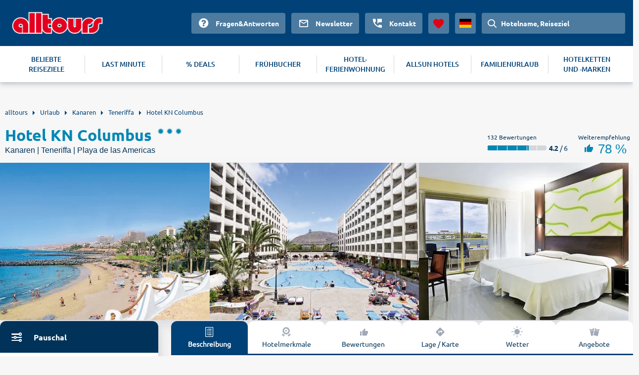

--- FILE ---
content_type: text/html
request_url: https://www.alltours.de/hotels/hotel-columbus-tenerife-tfs837.html
body_size: 9480
content:
<!DOCTYPE html>
<html lang="de" dir="ltr" class="no-js">
<head>
    <meta charset="utf-8">

<!-- 
	build with <3 by diva-e Advertising

	This website is powered by TYPO3 - inspiring people to share!
	TYPO3 is a free open source Content Management Framework initially created by Kasper Skaarhoj and licensed under GNU/GPL.
	TYPO3 is copyright 1998-2026 of Kasper Skaarhoj. Extensions are copyright of their respective owners.
	Information and contribution at https://typo3.org/
-->



<meta http-equiv="x-ua-compatible" content="IE=edge">
<meta name="generator" content="TYPO3 CMS">
<meta name="viewport" content="width=device-width, initial-scale=1">
<meta name="apple-mobile-web-app-capable" content="no">









<meta name="robots" content="index,follow">
<title>Hotel KN Columbus (Playa de las Americas) &#128719; ▷ 2026 günstig buchen</title>
<meta name="description" content="Jetzt Urlaub XXL im Hotel KN Columbus buchen ☀ alltours hat das beste Angebot für deine Teneriffa Reise. ✓ All inclusive ✓ Günstig ✓ Flexibel stornieren."/><link rel="canonical" href="https://www.alltours.de/hotels/hotel-columbus-tenerife-tfs837.html" />

<meta property="og:title" content="" />
<meta property="og:url" content="https://www.alltours.de/hotels/hotel-columbus-tenerife-tfs837.html" />
<meta property="og:image" content="https://images.alltours.de/hotels/415x311/TFS83704.jpg" />
<meta property="og:type" content="website" />
<meta property="og:site_name" content="alltours" />
<meta name="twitter:card" content="summary" />
<meta name="twitter:site" content="@alltours_reisen" />
<meta name="twitter:creator" content="@alltours_reisen" />
<meta name="twitter:title" content="" />
<meta name="twitter:url" content="https://www.alltours.de/hotels/hotel-columbus-tenerife-tfs837.html" />
<meta name="twitter:image" content="https://images.alltours.de/hotels/415x311/TFS83704.jpg" />
<link rel="alternate" hreflang="de-de" href="https://www.alltours.de/hotels/hotel-columbus-tenerife-tfs837.html" />
 <link rel="alternate" hreflang="de-at" href="https://www.alltours.at/hotels/hotel-columbus-tenerife-tfs837.html" />
 <link rel="alternate" hreflang="de-ch" href="https://www.alltours.ch/hotels/hotel-columbus-tenerife-tfs837.html" />
 <link rel="alternate" hreflang="nl" href="https://www.alltours.nl/hotels/hotel-columbus-tenerife-tfs837.html" />
 <link rel="alternate" hreflang="x-default" href="https://www.alltours.de/hotels/hotel-columbus-tenerife-tfs837.html" />

<script> var sMandant = "de"</script>                <meta name="viewport" content="width=device-width, initial-scale=1">
                <link rel="icon" href="/temp/uploads/media/favicon.ico" type="image/ico" />

                <link rel="preload" as="script" href="/temp/static/js/jquery.js">
                <link rel="preload" as="style" href="/temp/static/min/g=css-swiper?mrand=15870">
                <link rel="preload" as="style" href="/temp/static/min/g=css-style?mrand=15870">
                <link rel="preload" href="/temp/static/fonts/ubuntu-regular-webfont.woff2" as="font" type="font/woff2" crossorigin>
                <link rel="preload" href="/temp/static/fonts/ubuntu-bold-webfont.woff2" as="font" type="font/woff2" crossorigin>
                <link rel="preload" href="/temp/static/fonts/ubuntu-medium-webfont.woff2" as="font" type="font/woff2" crossorigin>

                <script type="application/javascript" src="/temp/static/js/jquery.js"></script>

                <style>
                @font-face {
                    font-family: 'ubunturegular';
                    src: url("/temp/static/fonts/ubuntu-regular-webfont.eot");
                    src: url("/temp/static/fonts/ubuntu-regular-webfont.eot?#iefix") format("embedded-opentype"), url("/temp/static/fonts/ubuntu-regular-webfont.woff2") format("woff2"), url("/temp/static/fonts/ubuntu-regular-webfont.woff") format("woff"), url("/temp/static/fonts/ubuntu-regular-webfont.ttf") format("truetype"), url("/temp/static/fonts/ubuntu-regular-webfont.svg#ubunturegular") format("svg");
                    font-weight: normal;
                    font-style: normal;
                    font-display: swap;
                }

                @font-face {
                    font-family: 'ubuntubold';
                    src: url("/temp/static/fonts/ubuntu-bold-webfont.eot");
                    src: url("/temp/static/fonts/ubuntu-bold-webfont.eot?#iefix") format("embedded-opentype"), url("/temp/static/fonts/ubuntu-bold-webfont.woff2") format("woff2"), url("/temp/static/fonts/ubuntu-bold-webfont.woff") format("woff"), url("/temp/static/fonts/ubuntu-bold-webfont.ttf") format("truetype"), url("/temp/static/fonts/ubuntu-bold-webfont.svg#ubuntubold") format("svg");
                    font-weight: normal;
                    font-style: normal;
                    font-display: swap;
                }

                @font-face {
                    font-family: 'ubuntumedium';
                    src: url("/temp/static/fonts/ubuntu-medium-webfont.eot");
                    src: url("/temp/static/fonts/ubuntu-medium-webfont.eot?#iefix") format("embedded-opentype"), url("/temp/static/fonts/ubuntu-medium-webfont.woff2") format("woff2"), url("/temp/static/fonts/ubuntu-medium-webfont.woff") format("woff"), url("/temp/static/fonts/ubuntu-medium-webfont.ttf") format("truetype"), url("/temp/static/fonts/ubuntu-medium-webfont.svg#ubuntumedium") format("svg");
                    font-weight: normal;
                    font-style: normal;
                    font-display: swap;
                }

                @font-face {
                    font-family: 'icon-font';
                    src: url("/temp/static/fonts/icon-font.eot?ax7e97");
                    src: url("/temp/static/fonts/icon-font.eot?#iefixax7e97") format("embedded-opentype"), url("/temp/static/fonts/icon-font.woff?ax7e97") format("woff"), url("/temp/static/fonts/icon-font.ttf?ax7e97") format("truetype"), url("/temp/static/fonts/icon-font.svg?ax7e97#icon-font") format("svg");
                    font-weight: normal;
                    font-style: normal;
                    font-display: swap;
                }
                </style>    <link rel="stylesheet" href="/temp/static/min/g=css-swiper?mrand=15870">
    <link rel="stylesheet" href="/temp/static/min/g=css-style?mrand=15870">
		<script>
			var productType = 'hotel';
			var dataLayer = [{
				canonicalUrl: 'https://www.alltours.de/hotels/hotel-columbus-tenerife-tfs837.html',
				country: 'de',
				pageType: 'listingPage',
				listName: productType + '/' + 'hotelpage',
				products: []
			}];
		</script>
		
		<!-- Google Tag Manager -->
		<script>(function(w,d,s,l,i){w[l]=w[l]||[];w[l].push({'gtm.start':
		new Date().getTime(),event:'gtm.js'});var f=d.getElementsByTagName(s)[0],
		j=d.createElement(s),dl=l!='dataLayer'?'&l='+l:'';j.async=true;j.src=
		'https://www.googletagmanager.com/gtm.js?id='+i+dl;f.parentNode.insertBefore(j,f);
		})(window,document,'script','dataLayer','GTM-MWGZLP');</script>
		<!-- End Google Tag Manager --><script src="https://cloud.ccm19.de/app.js?apiKey=04ba9078a1dd8f2d87470c1ad76a8831fcc230901a648b84&domain=637bb406aa8ffb71f20fae56" referrerpolicy="origin" async></script><!-- live -->

</head>
<body>
            <!-- Google Tag Manager (noscript) -->
            <noscript><iframe src="https://www.googletagmanager.com/ns.html?id=GTM-MWGZLP" height="0" width="0" style="display:none;visibility:hidden"></iframe></noscript>
            <!-- End Google Tag Manager (noscript) -->

    <div id="all_header"></div>
    <div class="container-fluid">
        <form id="redirForm" action="/temp/static/redir-form.php" method="POST"><input id="formSubmit" type="hidden" name="rdata" value=""></form>
        <div class="container main oa-hotel">
            <ul id="breadcrumb" itemscope itemtype="https://schema.org/BreadcrumbList">
			<li class="root" itemprop="itemListElement" itemscope itemtype="https://schema.org/ListItem"><a href="https://www.alltours.de" target="_self" itemprop="item"><span itemprop="name">alltours</span></a><meta itemprop="position" content="1"></li>
			<li itemprop="itemListElement" itemscope itemtype="https://schema.org/ListItem"><a href="/urlaub/" target="_self" itemprop="item"><span itemprop="name">Urlaub</span></a><meta itemprop="position" content="2"></li>
			<li itemprop="itemListElement" itemscope itemtype="https://schema.org/ListItem"><a href="/urlaub/spanien-kanaren/" target="_self" itemprop="item"><span itemprop="name">Kanaren</span></a><meta itemprop="position" content="3"></li>
			<li itemprop="itemListElement" itemscope itemtype="https://schema.org/ListItem"><a href="/urlaub/spanien-kanaren/teneriffa/" target="_self" itemprop="item"><span itemprop="name">Teneriffa</span></a><meta itemprop="position" content="4"></li>
			<li><a href="/hotels/hotel-columbus-tenerife-tfs837.html" target="_self"><span>Hotel KN Columbus</span></a>
		</li></ul>
            
    

            <div id="c17022" class="frame frame-default frame-type-list frame-layout-0">
                
                
                    



                
                
                    

    



                
                

    
        
		<div class="col-main-oa oa-hdp" data-id="3667">
			<div class="row-oa">
				<div class="col-100">
					<div class="headline">
						<div class="left">
							<div class="title">
								<h1 content="Hotel KN Columbus">Hotel KN Columbus</h1>
								<div class="rating">
									<ul class="hotel-rating"><li class="hotel-rating-item"><i class="icon icon-sun-rating"></i></li><li class="hotel-rating-item"><i class="icon icon-sun-rating"></i></li><li class="hotel-rating-item"><i class="icon icon-sun-rating"></i></li></ul>
								</div>
							</div>
							<div class="sub-title">
								<h2>Kanaren | Teneriffa | Playa de las Americas</h2>
							</div>
						</div>
						<div class="right">
							
	<div class="rating">
		<div class="text">132 Bewertungen</div>
		<div class="l-left">
			
	<span class="ratingBar">
		<span class="ratingBarValue" style="width: 70%;"></span>
		<span class="ratingBarMask">
			<span class="ratingBarSegment"></span>
			<span class="ratingBarSegment"></span>
			<span class="ratingBarSegment"></span>
			<span class="ratingBarSegment"></span>
			<span class="ratingBarSegment"></span>
			<span class="ratingBarSegment"></span>
		</span>
	</span>
	 <span class="ratingBarExtra"><b>4.2</b> / 6</span>
		</div>
	</div>
	<div class="recommendation">
		<div class="text">Weiterempfehlung</div>
		<div class="content">
			<i class="icon icon-thumbs-up"></i>
			78 %
		</div>
	</div>
	
						</div>
					</div>
				</div>
			</div>
			<div class="row-oa">
			<div class="forIBE"></div>
			<div id="gallery"></div>
				<div class="col-100">
					<div class="teaser-slider">
						<div class="top">
							<div class="left">
    <div id="sibe" class="left"></div>
    <div class="clear"></div>
     </div>
							<div class="right ">
								<div class="summary-tab-box">
						<div class="summary-tab-box-nav">
							<ul class="nav nav-tabs hotel-nav-tabs ">
								<li class="active"><a data-toggle="tab" href="/#home">
								<span class="icon-list"></span>
								<div class="clear"></div>
								Beschreibung</a></li>
								<li><a data-toggle="tab" href="/#menu4"><span class="icon-quality"></span>
								<div class="clear"></div>Hotelmerkmale</a></li>
								<li><a data-toggle="tab" href="/#ratings" class="hrating"><span  class="icon-like"></span><div class="clear"></div>Bewertungen</a></li>
								<li><a data-toggle="tab" href="/#menu2">
                                    <span  class="icon-navigation"></span>
                                    <div class="clear"></div>
                                    Lage / Karte</a>
								</li>
								<li><a data-toggle="tab" href="/#menu3"><span class="icon-sun"></span>
								<div class="clear"></div>Wetter</a></li>
								<li><a data-toggle="tab" href="/#offerbox"><span  class="icon-tickets"></span><div class="clear"></div>Angebote</a></li>
							</ul>
						</div>
						<div class="tab-content hotel-tab-info nbrds">
							<div id="home" class="tab-pane fade in active htext">
								<h3 class="hotel-text-headline">Hotel KN Columbus</h3>
	<div class="offeritem-hotel--hotelcategory"><div class="rating"><ul class="hotel-rating"><li class="hotel-rating-item"><i class="icon icon-sun-rating"></i></li><li class="hotel-rating-item"><i class="icon icon-sun-rating"></i></li><li class="hotel-rating-item"><i class="icon icon-sun-rating"></i></li></ul></div></div>
	<div class="section_left section--fullwidth"><p class="description">Erleben Sie wunderbare Ferientage mit Ihrer Familie im Süden Teneriffas. Die vielfältige All-inclusive-Verpflegung oder auch die 4 Swimmingpools, hier kommt jeder auf seine Kosten. In den geräumigen Zimmern findet jede Familie das perfekte Nest für einen tollen Urlaub.</p><h4>Ort</h4><p class="description">Kanaren, Teneriffa, Playa de las Americas</p><h4>Lage</h4><p class="description">Zum Sandstrand Playa de Troya ca. 700 m. Zu den zahlreichen Einkaufs- und Unterhaltungsmöglichkeiten ca. 5 Gehminuten.</p><h4>Ausstattung</h4><p class="description">Ferienhotel mit 4 Swimmingpools, Sonnenterrasse, 1 Jacuzzi (Liegen inklusive) sowie eine weitere Sonnenterrasse auf dem Dach. Empfangshalle mit Rezeption, WLAN (im ges. Hotel inklusive), Restaurant, Bar, Spa, Friseur und Waschsalon. Landeskategorie: 3 Sterne. 488 Zimmer, 2 Gebäude, 6 Etagen, Lifte. </p><h4>Wohnen</h4><div class="description"><ul><li>Doppelzimmer (DZ, ca. 31 qm), Klimaanlage, TV, WLAN, Mietsafe, Telefon. Dusche, WC, Föhn. Balkon. Max. 2E, zur Alleinnutzung buchbar (DEZ)
</li><li>Juniorsuite (JS, ca. 46 qm), Wohnraum mit optisch getrenntem Schlafzimmer, Klimaanlage, TV, WLAN, Mietsafe, Telefon. Dusche, WC, Föhn. Balkon. Max. 4E 
</li><li>Studio (SA, ca. 31 qm), Kitchenette, Klimaanlage, TV, WLAN, Mietsafe, Telefon. Dusche, WC, Föhn. Balkon. Min./Max. 2E 
</li><li>Appartement Typ B (APB, ca. 46 qm), separates Schlafzimmer, Wohnraum, Kitchenette, Klimaanlage, TV, WLAN, Mietsafe, Telefon. Dusche, WC, Föhn. Balkon. Max. 4E</li></ul></div><h4>Essen &amp; Trinken</h4><p class="description"><ul><li>all inclusive: Frühstücksbuffet, mittags und abends kaltes/warmes Buffet
</li><li>Tagsüber Snacks, Kaffee und Tee 
</li><li>Alkoholfreie und nationale alkoholische Getränke von 10:00-23:00 Uhr 
</li><li>Halbpension: Frühstücksbuffet, abends kaltes/warmes Buffet
</li><li>Frühstück: Frühstücksbuffet</li></ul></p><p>EDV-Code: TFS837</p>
	</div>
	<div class="clear"></div>
							</div>
							<div id="menu4" class="tab-pane fade hotel-tab-types"><h3>Hotelausstattung</h3><div class="types_layer"><h4>Wellness</h4><ul><li>Beautysalon</li><li>Massage</li><li>Spa</li></ul></div><div class="types_layer"><h4>Familien</h4><ul><li>Spielplatz</li><li>Plansch-/Kinderbecken</li></ul></div><div class="types_layer"><h4>Pool</h4><ul><li>Pool</li><li>Poollandschaft</li><li>Hallenbad</li></ul></div><div class="clear"></div><div class="types_layer"><h4>WLAN</h4><ul><li>WLAN inklusive</li></ul></div></div>
							<div id="ratings" class="tab-pane fade hotel-tab-ratings">
            <script>var hGiata = 3667;</script>
            </div>
							<div id="menu2" class="tab-pane fade">
								<div class="minfo"></div>
								<script>$(".minfo").load("/temp/static/cinfo.php?map=TFS837&pagetype=hotel");</script>
								
    <link rel="stylesheet" href="/temp/static/min/g=css-leaflet"/>
    <script src="/temp/static/min/g=js-leaflet"></script>
    <link rel="stylesheet" href="/temp/static/min/g=css-leaflet-cluster?vn=15831" />
    <script src="/temp/static/min/g=js-leaflet-cluster"></script>
    <script>var mapMainData = [28.06098200000000, -16.72820300000000, "hotel-box", "beach-box"];var mixedPoints = [[28.06837845,-16.732994080,'/urlaub/spanien-kanaren/teneriffa/straende/playa-de-troya/','https://www.alltours.de/temp/static/cr/707/415/5/imgpath/temp/fileadmin/lychee/d878480b5a0572caa2df8ced7753.jpg','Playa de Troya','Teneriffa','Zum Strand'],[28.05098534,-16.722171783,'/urlaub/spanien-kanaren/teneriffa/straende/playa-de-las-vistas/','https://www.alltours.de/temp/static/cr/707/415/5/imgpath/temp/fileadmin/lychee/438719e433f8f6105e4d0d809b44.jpg','Playa de las Vistas','Teneriffa','Zum Strand'],[28.08520889,-16.736989975,'/urlaub/spanien-kanaren/teneriffa/straende/playa-fanabe/','https://www.alltours.de/temp/static/cr/707/415/5/imgpath/temp/fileadmin/lychee/f860ef58729c0b007936ed8bde53.jpg','Playa Fanabe','Teneriffa','Zum Strand'],[28.09084892,-16.741939545,'/urlaub/spanien-kanaren/teneriffa/straende/playa-del-duque/','https://www.alltours.de/temp/static/cr/707/415/5/imgpath/temp/fileadmin/lychee/81e3677e4bfb9c9a6683fe2ec15a.jpg','Playa del Duque','Teneriffa','Zum Strand'],[28.03110123,-16.554121017,'/urlaub/spanien-kanaren/teneriffa/straende/playa-de-la-tejita/','https://www.alltours.de/temp/static/cr/707/415/5/imgpath/temp/fileadmin/lychee/ebef1bd67c62e8b405734e2ff4a4.jpg','Playa de la Tejita','Teneriffa','Zum Strand'],[28.23019218,-16.839410782,'/urlaub/spanien-kanaren/teneriffa/straende/playa-de-la-arena/','https://www.alltours.de/temp/static/cr/707/415/5/imgpath/temp/fileadmin/lychee/499fa439b09101e44646fa19bc1b.jpg','Playa de la Arena','Teneriffa','Zum Strand'],[28.41831398,-16.541427612,'/urlaub/spanien-kanaren/teneriffa/straende/playa-martianez/','https://www.alltours.de/temp/static/cr/707/415/5/imgpath/temp/fileadmin/lychee/7d3edf3fe1f5051c4bd495397f8c.jpg','Playa Martianez','Teneriffa','Zum Strand'],[28.41863632,-16.518714905,'/urlaub/spanien-kanaren/teneriffa/straende/playa-bollullo/','https://www.alltours.de/temp/static/cr/707/415/5/imgpath/temp/fileadmin/lychee/f51bf0f5e338c4da2a27da1d944b.jpg','Playa Bollullo','Teneriffa','Zum Strand'],];</script>
    <div id="all_map" class="open"></div>
    <script src="/temp/static/min/g=js-osmap-mixed?vn=15831"></script>
    
							</div>
							<div id="menu3" class="tab-pane fade"><div id="countryDetail"><div class="section_title">Spanien (Kanaren) | Teneriffa</div>
	<div class="section_left_weather">
		<h4>Durchschnittliche Werte im Januar</h4>
		<div class="weather_avg">
			<div class="weather_avg_lt"><span class="icon"></span><span class="data"><span>20°C</span> ø Tagestemperatur</span></div>
			<div class="weather_avg_wt"><span class="icon"></span><span class="data"><span>19°C</span>ø Wassertemperatur</span></div>
			<div class="weather_avg_ss"><span class="icon"></span><span class="data"><span>6std</span>ø Sonnenstunden</span></div>
			<div class="clear"></div>
		</div>
		<h4 class="weather_graph_headline">Durchschnittliche Werte im Jahresverlauf</h4>
		<div class="weather_graph">
				<div id="hc_container_hotel"></div>
				<script type="text/javascript">
				$(function () {
			    $("#hc_container_hotel").highcharts({
			        chart: {type: "column"},
			        credits: {enabled: false},
			        navigation: {buttonOptions: {enabled: false}},
			        title: {text: ""},
			        legend: {enabled: true,layout: "vertical",align: "left",verticalAlign: "top",x: 60, y: 2, floating: true,borderWidth: 1,borderColor: "#DDDDDD",backgroundColor: "rgba(220,220,220,0.4)", itemMarginTop: 3,itemMarginBottom: 3},
			        xAxis: {categories: ["Jan.","Feb.","Mrz.","Apr.","Mai.","Jun.","Jul.","Aug.","Sep.","Okt.","Nov.","Dez."]},
			        yAxis: {title: {text: "Tagesmaximaltemperatur in °C"}},
			        credits: {enabled: false},
			        series: [{
		            name: "Lufttemperatur",
		            data: [20,21,22,23,24,26,28,29,29,24,26,24],
		            color: "#F6B300",
			        },
			        {
		            name: "Wassertemperatur",
		            data: [19,18,19,19,19,20,21,22,22,22,21,20],
		            color: "#0264A1",
			        }]
			    });
				});
				</script>
			</div>
	</div>
	<div class="clear"></div></div></div>
						</div>
					</div>
				</div>
						</div>
					</div>
					</div>

				</div>
			</div>

			<div class="row-oa">
				<div class="col-100">
				<div class="left"></div>
				<a name="offerbox"></a>
                <div class="right ">
                    <div class="hoffers nbrds">
                        <div class="offers">
                        
                                    
            <div class="offer top-offer offer-hotel" data-type="hotel">
                <div class="left">
                    <div class="title">
                         Unser Topangebot "Nur Hotel"
                    </div>
                </div>
                <div class="right">
                    
	<div class="period">
		<div class="left">
			<ul>
				
	<li><span class="icon icon-fa-check offeritem-benefits--itemicon  icon-success green bld"></span>Hotel</li>
	<li><span class="icon icon-fa-check offeritem-benefits--itemicon  icon-success green bld"></span>5 Nächte</li>
	<li><span class="icon icon-fa-check offeritem-benefits--itemicon  icon-success green bld"></span>Frühstück</li>
	<li><span class="icon icon-fa-check offeritem-benefits--itemicon  icon-success green bld"></span>Doppelzimmer</li>
	
			</ul>
		</div>
		<div class="right">
			
		<div class="flight departure">
			<div class="text"><i class="icon-calendar"></i>Anreise:</div>
			<div class="value">02.07.2026</div>
		</div>
		<div class="flight return">
			<div class="text"><i class="icon-calendar"></i>Abreise:</div>
			<div class="value">07.07.2026</div>
		</div>
		</div>
	</div>
	<div class="price">
		<div class="wrapper">
			<div class="left">
				<div class="text"></div>
				<div class="value"></div>
			</div>
			<div class="right" >
				<div class="text">Preis pro Person</div>
				<div class="value">ab<span>  225</span> €</div>
			</div>
		</div>
		
	<div class="callToAction" data-submit="aHR0cHM6Ly93d3cuYWxsdG91cnMuZGUvaG90ZWxkZXRhaWwvMzY2Nz8mYm9va2luZ1R5cGU9SE9URUxfT05MWSZtaW5EPTUmbWF4RD01Jm5vZGVzPTEwMzA0JmRkPTIwMjYtMDctMDEmcmQ9MjAyNi0wOS0zMCNvZmZlcmxpc3Q=" rel="rform">
		<button>Angebote / Terminauswahl</button>
	</div>
	
	</div>
                </div>
            </div>
            
                                    <hr />
                                    
                    <div class="offer package-tour" data-type="package">
                        <div class="left">
                            <div class="title">
                                 Unser Topangebot "Pauschal"
                            </div>
                        </div>
                        <div class="right">
                            
	<div class="period">
		<div class="left">
			<ul>
				
	<li><span class="icon icon-fa-check offeritem-benefits--itemicon  icon-success green bld"></span>Flug + Hotel</li>
	<li><span class="icon icon-fa-check offeritem-benefits--itemicon  icon-success green bld"></span>7 Nächte</li>
	<li><span class="icon icon-fa-check offeritem-benefits--itemicon  icon-success green bld"></span>Frühstück</li>
	<li><span class="icon icon-fa-check offeritem-benefits--itemicon  icon-success green bld"></span>Doppelzimmer</li>
	
			</ul>
		</div>
		<div class="right">
			
		<div class="flight departure">
			<div class="text"><i class="icon-plane-takeoff"></i>Hinflug ab München:</div>
			<div class="value">Do 02.07.2026 | 07:15 - 11:10 Uhr</div>
		</div>
		<div class="flight return">
			<div class="text"><i class="icon-plane-land icon-flip-horizontal"></i>Rückflug ab Teneriffa:</div>
			<div class="value">Do 09.07.2026 | 12:10 - 17:40 Uhr</div>
		</div>
		</div>
	</div>
	<div class="price">
		<div class="wrapper">
			<div class="left">
				<div class="text"></div>
				<div class="value"></div>
			</div>
			<div class="right" >
				<div class="text">Preis pro Person</div>
				<div class="value">ab<span>  730</span> €</div>
			</div>
		</div>
		
	<div class="callToAction" data-submit="aHR0cHM6Ly93d3cuYWxsdG91cnMuZGUvaG90ZWxkZXRhaWwvMzY2Nz8mYm9va2luZ1R5cGU9UEFDS0FHRSZtaW5EPTcmbWF4RD03Jm5vZGVzPSZkZD0yMDI2LTA3LTAxJnJkPTIwMjYtMDktMzAjb2ZmZXJsaXN0" rel="rform">
		<button>Angebote / Terminauswahl</button>
	</div>
	
	</div>
                        </div>
                    </div>
                    
                        </div>

                    </div>
                    
	<div class="col-100 callHotel">
		<div class="productbox hotelbox horizontal nbrds tt4 callCenter">
			<div class="callCenterImg">
				<img src="/temp/fileadmin/style/images/agent-call.png" loading="lazy" alt="Buchungs-Hotline">
			</div>
			<div class="callCenterContent">
				<div class="callCenterText">
					Gerne stehen Ihnen unsere persönlichen Urlaubsberater bei Fragen zu Buchungswünschen telefonisch zur Verfügung
					<br /><br />
					<a target="_blank" rel="noopener noreferrer" href="tel:+4921154274180">+49 (0) 211 / 5427 4180</a>
				</div>
				<div class="callCenterOpenings">
					<table><tr><td>Montag bis Freitag</td><td>08:00 – 22:00 Uhr</td></tr><tr><td>Samstag und Sonntag</td><td>10:00 – 18:00 Uhr</td></tr></table>
				</div>
			</div>
		</div>
	</div>
	
                </div>

				</div>

			</div>
		</div>
		<div class="clear"><div class="features_boxes"><a href="https://www.alltours.de/ueber-uns/qualtitaet" target="_blank" rel="" title="Deutschsprachige Reiseleitung" class="icon-carousel-item"><span class="c-icon icon-user"></span><p>Deutschsprachige Reiseleitung</p></a><a href="https://www.alltours.de/ueber-uns/qualtitaet" target="_blank" rel="" title="24h Kundenservice" class="icon-carousel-item"><span class="c-icon icon-phone"></span><p>24h Kundenservice</p></a><a href="https://www.alltours.de/ueber-uns/qualtitaet" target="_blank" rel="" title="Qualitätsgarantie" class="icon-carousel-item"><span class="c-icon icon-quality"></span><p>Qualitätsgarantie</p></a></div></div>
    <div class="topOffers beachteasers" id="beachtteaser">
    <h2 class="center">Strände in der Nähe </h2>
    <div class="row-oa">
        <div class="boxes">
            <div class="row ">
                
    <div class="col-33" id="n60918041630250640">
        <div class="productbox hotelbox nbrds" >
            <div class="properties">
                <div class="image" data-submit="aHR0cHM6Ly93d3cuYWxsdG91cnMuZGUvdXJsYXViL3NwYW5pZW4ta2FuYXJlbi90ZW5lcmlmZmEvc3RyYWVuZGUvcGxheWEtZGUtdHJveWEv" rel="rform">
                    <img src="https://www.alltours.de/temp/static/cr/707/415/5/imgpath/temp/fileadmin/lychee/d878480b5a0572caa2df8ced7753.jpg" class="img-responsive lazy" loading="lazy" data-original="https://www.alltours.de/temp/static/cr/707/415/5/imgpath/temp/fileadmin/lychee/d878480b5a0572caa2df8ced7753.jpg" alt="Playa de Troya" title="Playa de Troya" style="display: inline;">
                </div>
                <div class="boxContent">
                    <div class="title text--trunc">
                        <span>Spanien (Kanaren) . Teneriffa </span>
                        <a href="/urlaub/spanien-kanaren/teneriffa/straende/playa-de-troya/" title="Playa de Troya">Playa de Troya</a>
                    </div>
                     <br>
                    <div class="infos">
                        <div class="beach_container"><div class="beach_box" id="beach_deckchairs"><div class="beach_icon" >⛱️</div><div class="beach_title">Liegestühle</div></div><div class="beach_box" id="beach_restaurants"><div class="beach_icon" >🍽️</div><div class="beach_title">Restaurants</div></div><div class="beach_box" id="beach_toilets"><div class="beach_icon" >🚻</div><div class="beach_title">WC</div></div><div class="beach_box" id="beach_parking"><div class="beach_icon" >🚗</div><div class="beach_title">Parkplatz</div></div></div>
                    </div>

                    <div class="avrating">Bewertung<br>
                    
	<span class="ratingBar">
		<span class="ratingBarValue" style="width: 140%;"></span>
		<span class="ratingBarMask">
			<span class="ratingBarSegment"></span>
			<span class="ratingBarSegment"></span>
			<span class="ratingBarSegment"></span>
			<span class="ratingBarSegment"></span>
			<span class="ratingBarSegment"></span>
			<span class="ratingBarSegment"></span>
		</span>
	</span>
	
                    <span class="ratingBarExtra"><b>5</b> / 6</span></div>
                    <div class="clear"></div>
                </div>

                <div class="callToAction btnbl mnb" data-submit="aHR0cHM6Ly93d3cuYWxsdG91cnMuZGUvdXJsYXViL3NwYW5pZW4ta2FuYXJlbi90ZW5lcmlmZmEvc3RyYWVuZGUvcGxheWEtZGUtdHJveWEv" rel="rform"  >
                    <button class="darkbutton">Zum Strand</button>
                </div>

            </div>
        </div>
    </div>
    <div class="col-33" id="n60057175951322226">
        <div class="productbox hotelbox nbrds" >
            <div class="properties">
                <div class="image" data-submit="aHR0cHM6Ly93d3cuYWxsdG91cnMuZGUvdXJsYXViL3NwYW5pZW4ta2FuYXJlbi90ZW5lcmlmZmEvc3RyYWVuZGUvcGxheWEtZGUtbGFzLXZpc3Rhcy8=" rel="rform">
                    <img src="https://www.alltours.de/temp/static/cr/707/415/5/imgpath/temp/fileadmin/lychee/438719e433f8f6105e4d0d809b44.jpg" class="img-responsive lazy" loading="lazy" data-original="https://www.alltours.de/temp/static/cr/707/415/5/imgpath/temp/fileadmin/lychee/438719e433f8f6105e4d0d809b44.jpg" alt="Playa de las Vistas" title="Playa de las Vistas" style="display: inline;">
                </div>
                <div class="boxContent">
                    <div class="title text--trunc">
                        <span>Spanien (Kanaren) . Teneriffa </span>
                        <a href="/urlaub/spanien-kanaren/teneriffa/straende/playa-de-las-vistas/" title="Playa de las Vistas">Playa de las Vistas</a>
                    </div>
                     <br>
                    <div class="infos">
                        <div class="beach_container"><div class="beach_box" id="beach_deckchairs"><div class="beach_icon" >⛱️</div><div class="beach_title">Liegestühle</div></div><div class="beach_box" id="beach_restaurants"><div class="beach_icon" >🍽️</div><div class="beach_title">Restaurants</div></div><div class="beach_box" id="beach_toilets"><div class="beach_icon" >🚻</div><div class="beach_title">WC</div></div><div class="beach_box" id="beach_parking"><div class="beach_icon" >🚗</div><div class="beach_title">Parkplatz</div></div></div>
                    </div>

                    <div class="avrating">Bewertung<br>
                    
	<span class="ratingBar">
		<span class="ratingBarValue" style="width: 127%;"></span>
		<span class="ratingBarMask">
			<span class="ratingBarSegment"></span>
			<span class="ratingBarSegment"></span>
			<span class="ratingBarSegment"></span>
			<span class="ratingBarSegment"></span>
			<span class="ratingBarSegment"></span>
			<span class="ratingBarSegment"></span>
		</span>
	</span>
	
                    <span class="ratingBarExtra"><b>4.6</b> / 6</span></div>
                    <div class="clear"></div>
                </div>

                <div class="callToAction btnbl mnb" data-submit="aHR0cHM6Ly93d3cuYWxsdG91cnMuZGUvdXJsYXViL3NwYW5pZW4ta2FuYXJlbi90ZW5lcmlmZmEvc3RyYWVuZGUvcGxheWEtZGUtbGFzLXZpc3Rhcy8=" rel="rform"  >
                    <button class="darkbutton">Zum Strand</button>
                </div>

            </div>
        </div>
    </div>
    <div class="col-33" id="n35950689963470275">
        <div class="productbox hotelbox nbrds" >
            <div class="properties">
                <div class="image" data-submit="aHR0cHM6Ly93d3cuYWxsdG91cnMuZGUvdXJsYXViL3NwYW5pZW4ta2FuYXJlbi90ZW5lcmlmZmEvc3RyYWVuZGUvcGxheWEtZmFuYWJlLw==" rel="rform">
                    <img src="https://www.alltours.de/temp/static/cr/707/415/5/imgpath/temp/fileadmin/lychee/f860ef58729c0b007936ed8bde53.jpg" class="img-responsive lazy" loading="lazy" data-original="https://www.alltours.de/temp/static/cr/707/415/5/imgpath/temp/fileadmin/lychee/f860ef58729c0b007936ed8bde53.jpg" alt="Playa Fanabe" title="Playa Fanabe" style="display: inline;">
                </div>
                <div class="boxContent">
                    <div class="title text--trunc">
                        <span>Spanien (Kanaren) . Teneriffa </span>
                        <a href="/urlaub/spanien-kanaren/teneriffa/straende/playa-fanabe/" title="Playa Fanabe">Playa Fanabe</a>
                    </div>
                     <br>
                    <div class="infos">
                        <div class="beach_container"><div class="beach_box" id="beach_deckchairs"><div class="beach_icon" >⛱️</div><div class="beach_title">Liegestühle</div></div><div class="beach_box" id="beach_restaurants"><div class="beach_icon" >🍽️</div><div class="beach_title">Restaurants</div></div><div class="beach_box" id="beach_toilets"><div class="beach_icon" >🚻</div><div class="beach_title">WC</div></div><div class="beach_box" id="beach_parking"><div class="beach_icon" >🚗</div><div class="beach_title">Parkplatz</div></div></div>
                    </div>

                    <div class="avrating">Bewertung<br>
                    
	<span class="ratingBar">
		<span class="ratingBarValue" style="width: 128%;"></span>
		<span class="ratingBarMask">
			<span class="ratingBarSegment"></span>
			<span class="ratingBarSegment"></span>
			<span class="ratingBarSegment"></span>
			<span class="ratingBarSegment"></span>
			<span class="ratingBarSegment"></span>
			<span class="ratingBarSegment"></span>
		</span>
	</span>
	
                    <span class="ratingBarExtra"><b>4.6</b> / 6</span></div>
                    <div class="clear"></div>
                </div>

                <div class="callToAction btnbl mnb" data-submit="aHR0cHM6Ly93d3cuYWxsdG91cnMuZGUvdXJsYXViL3NwYW5pZW4ta2FuYXJlbi90ZW5lcmlmZmEvc3RyYWVuZGUvcGxheWEtZmFuYWJlLw==" rel="rform"  >
                    <button class="darkbutton">Zum Strand</button>
                </div>

            </div>
        </div>
    </div><div class="clear"></div>
            </div>
        </div>
    </div>
    </div>
    <div class="clear"></div>
    
    
			<h3 class="h-relHotels">Alternative Hotelangebote in Playa de las Americas, Teneriffa</h3>
			<div class="row-oa relHotels ">
			
                <div class="col-25">
                    <div class="productbox hotelbox nbrds">
                        <div class="properties">
                            <div class="image" data-submit="aHR0cHM6Ly93d3cuYWxsdG91cnMuZGUvaG90ZWxkZXRhaWwvMTYwMDM/JmJvb2tpbmdUeXBlPVBBQ0tBR0UmbWluRD03Jm1heEQ9NyZub2Rlcz0xMDMwNCZkZD0yMDI2LTA0LTAxJnJkPTIwMjYtMDYtMzA=" rel="rform">
                                <img src="/temp/fileadmin/style/images/spacer.gif" class="img-responsive lazy" data-original="https://images.alltours.de/hotels/415x311/TFS81702.jpg" alt="Hotel Las Piramides" title="Hotel Las Piramides">
                            </div>

                            <div class="boxContent" style="padding-bottom: 15px;">

                                <div class="title text--trunc">
                                    <span>Playa de las Americas . Teneriffa</span>
                                    <a href="/hotels/hotel-las-piramides-teneriffa-tfs817.html" title="Hotel Las Piramides">Hotel Las Piramides</a>
                                </div>
                                <div class="rating">
                                    <ul class="hotel-rating"><li class="hotel-rating-item"><i class="icon icon-sun-rating"></i></li><li class="hotel-rating-item"><i class="icon icon-sun-rating"></i></li><li class="hotel-rating-item"><i class="icon icon-sun-rating"></i></li></ul>
                                </div>
                                <div class="infos">
                                    <div class="properties"></div>
                                </div>

                                
                                <div class="clear"></div>
                            </div>

                            
		<div class="priceShort">
			<div class="text">Preis pro Person</div>
			<div class="value">ab<span>  212</span> €</div>
			
			<div class="info-cta">
				<div class="left">Nur Hotel<span>5 Nächte</span></div>
				<div class="right">
					<div data-submit="aHR0cHM6Ly93d3cuYWxsdG91cnMuZGUvaG90ZWxkZXRhaWwvMTYwMDM/JmJvb2tpbmdUeXBlPUhPVEVMX09OTFkmbWluRD01Jm1heEQ9NSZub2Rlcz0xMDMwNCZkZD0yMDI2LTA0LTAxJnJkPTIwMjYtMDYtMzAjb2ZmZXJsaXN0" rel="rform"><button>Angebote</button></div>
				</div>
			</div>
		</div>
                            
		<div class="priceShort">
			<div class="text">Preis pro Person</div>
			<div class="value">ab<span>  523</span> €</div>
			
			<div class="info-cta">
				<div class="left">Pauschal<span>7 Nächte</span></div>
				<div class="right">
					<div data-submit="aHR0cHM6Ly93d3cuYWxsdG91cnMuZGUvaG90ZWxkZXRhaWwvMTYwMDM/JmJvb2tpbmdUeXBlPVBBQ0tBR0UmbWluRD03Jm1heEQ9NyZub2Rlcz0xMDMwNCZkZD0yMDI2LTA0LTAxJnJkPTIwMjYtMDYtMzAjb2ZmZXJsaXN0" rel="rform"><button>Angebote</button></div>
				</div>
			</div>
		</div>
                            

                        </div>
                    </div>
                </div>
                
                <div class="col-25">
                    <div class="productbox hotelbox nbrds">
                        <div class="properties">
                            <div class="image" data-submit="aHR0cHM6Ly93d3cuYWxsdG91cnMuZGUvaG90ZWxkZXRhaWwvMzY4OD8mYm9va2luZ1R5cGU9UEFDS0FHRSZtaW5EPTcmbWF4RD03Jm5vZGVzPTEwMzA0JmRkPTIwMjYtMDUtMDEmcmQ9MjAyNi0wNy0zMQ==" rel="rform">
                                <img src="/temp/fileadmin/style/images/spacer.gif" class="img-responsive lazy" data-original="https://images.alltours.de/hotels/415x311/TFS25606.jpg" alt="Tigotan Lovers & Friends" title="Tigotan Lovers & Friends">
                            </div>

                            <div class="boxContent" style="padding-bottom: 15px;">

                                <div class="title text--trunc">
                                    <span>Playa de las Americas . Teneriffa</span>
                                    <a href="/hotels/tigotan-lovers-friends-teneriffa-tfs256.html" title="Tigotan Lovers & Friends">Tigotan Lovers & Friends</a>
                                </div>
                                <div class="rating">
                                    <ul class="hotel-rating"><li class="hotel-rating-item"><i class="icon icon-sun-rating"></i></li><li class="hotel-rating-item"><i class="icon icon-sun-rating"></i></li><li class="hotel-rating-item"><i class="icon icon-sun-rating"></i></li><li class="hotel-rating-item"><i class="icon icon-sun-rating"></i></li></ul>
                                </div>
                                <div class="infos">
                                    <div class="properties"></div>
                                </div>

                                
                                <div class="clear"></div>
                            </div>

                            
                            
		<div class="priceShort">
			<div class="text">Preis pro Person</div>
			<div class="value">ab<span>  888</span> €</div>
			
			<div class="info-cta">
				<div class="left">Pauschal<span>7 Nächte</span></div>
				<div class="right">
					<div data-submit="aHR0cHM6Ly93d3cuYWxsdG91cnMuZGUvaG90ZWxkZXRhaWwvMzY4OD8mYm9va2luZ1R5cGU9UEFDS0FHRSZtaW5EPTcmbWF4RD03Jm5vZGVzPTEwMzA0JmRkPTIwMjYtMDUtMDEmcmQ9MjAyNi0wNy0zMSNvZmZlcmxpc3Q=" rel="rform"><button>Angebote</button></div>
				</div>
			</div>
		</div>
                            

                        </div>
                    </div>
                </div>
                
                <div class="col-25">
                    <div class="productbox hotelbox nbrds">
                        <div class="properties">
                            <div class="image" data-submit="aHR0cHM6Ly93d3cuYWxsdG91cnMuZGUvaG90ZWxkZXRhaWwvMjA0NDc/JmJvb2tpbmdUeXBlPVBBQ0tBR0UmbWluRD03Jm1heEQ9NyZub2Rlcz0xMDMwNCZkZD0yMDI2LTA1LTAxJnJkPTIwMjYtMDctMzE=" rel="rform">
                                <img src="/temp/fileadmin/style/images/spacer.gif" class="img-responsive lazy" data-original="https://images.alltours.de/hotels/415x311/TFS288_31.jpg" alt="Hotel HD Parque Cristobal Tenerife" title="Hotel HD Parque Cristobal Tenerife">
                            </div>

                            <div class="boxContent" style="padding-bottom: 15px;">

                                <div class="title text--trunc">
                                    <span>Playa de las Americas . Teneriffa</span>
                                    <a href="/hotels/hotel-hd-parque-cristobal-tenerife-teneriffa-tfs288.html" title="Hotel HD Parque Cristobal Tenerife">Hotel HD Parque Cristobal Tenerife</a>
                                </div>
                                <div class="rating">
                                    <ul class="hotel-rating"><li class="hotel-rating-item"><i class="icon icon-sun-rating"></i></li><li class="hotel-rating-item"><i class="icon icon-sun-rating"></i></li><li class="hotel-rating-item"><i class="icon icon-sun-rating"></i></li><li class="hotel-rating-item"><i class="icon icon-sun-rating"></i></li></ul>
                                </div>
                                <div class="infos">
                                    <div class="properties"></div>
                                </div>

                                
                                <div class="clear"></div>
                            </div>

                            
                            
		<div class="priceShort">
			<div class="text">Preis pro Person</div>
			<div class="value">ab<span>  865</span> €</div>
			
			<div class="info-cta">
				<div class="left">Pauschal<span>7 Nächte</span></div>
				<div class="right">
					<div data-submit="aHR0cHM6Ly93d3cuYWxsdG91cnMuZGUvaG90ZWxkZXRhaWwvMjA0NDc/JmJvb2tpbmdUeXBlPVBBQ0tBR0UmbWluRD03Jm1heEQ9NyZub2Rlcz0xMDMwNCZkZD0yMDI2LTA1LTAxJnJkPTIwMjYtMDctMzEjb2ZmZXJsaXN0" rel="rform"><button>Angebote</button></div>
				</div>
			</div>
		</div>
                            

                        </div>
                    </div>
                </div>
                
                <div class="col-25">
                    <div class="productbox hotelbox nbrds">
                        <div class="properties">
                            <div class="image" data-submit="aHR0cHM6Ly93d3cuYWxsdG91cnMuZGUvaG90ZWxkZXRhaWwvMzY1OT8mYm9va2luZ1R5cGU9UEFDS0FHRSZtaW5EPTcmbWF4RD03Jm5vZGVzPTEwMzA0JmRkPTIwMjYtMDUtMDEmcmQ9MjAyNi0wNy0zMQ==" rel="rform">
                                <img src="/temp/fileadmin/style/images/spacer.gif" class="img-responsive lazy" data-original="https://images.alltours.de/hotels/415x311/TFS49_06.jpg" alt="Hotel Bitacora" title="Hotel Bitacora">
                            </div>

                            <div class="boxContent" style="padding-bottom: 15px;">

                                <div class="title text--trunc">
                                    <span>Playa de las Americas . Teneriffa</span>
                                    <a href="/hotels/hotel-bitacora-teneriffa-tfs49.html" title="Hotel Bitacora">Hotel Bitacora</a>
                                </div>
                                <div class="rating">
                                    <ul class="hotel-rating"><li class="hotel-rating-item"><i class="icon icon-sun-rating"></i></li><li class="hotel-rating-item"><i class="icon icon-sun-rating"></i></li><li class="hotel-rating-item"><i class="icon icon-sun-rating"></i></li><li class="hotel-rating-item"><i class="icon icon-sun-rating"></i></li></ul>
                                </div>
                                <div class="infos">
                                    <div class="properties"></div>
                                </div>

                                
                                <div class="clear"></div>
                            </div>

                            
		<div class="priceShort">
			<div class="text">Preis pro Person</div>
			<div class="value">ab<span>  454</span> €</div>
			
			<div class="info-cta">
				<div class="left">Nur Hotel<span>5 Nächte</span></div>
				<div class="right">
					<div data-submit="aHR0cHM6Ly93d3cuYWxsdG91cnMuZGUvaG90ZWxkZXRhaWwvMzY1OT8mYm9va2luZ1R5cGU9SE9URUxfT05MWSZtaW5EPTUmbWF4RD01Jm5vZGVzPTEwMzA0JmRkPTIwMjYtMDUtMDEmcmQ9MjAyNi0wNy0zMSNvZmZlcmxpc3Q=" rel="rform"><button>Angebote</button></div>
				</div>
			</div>
		</div>
                            
		<div class="priceShort">
			<div class="text">Preis pro Person</div>
			<div class="value">ab<span>  982</span> €</div>
			
			<div class="info-cta">
				<div class="left">Pauschal<span>7 Nächte</span></div>
				<div class="right">
					<div data-submit="aHR0cHM6Ly93d3cuYWxsdG91cnMuZGUvaG90ZWxkZXRhaWwvMzY1OT8mYm9va2luZ1R5cGU9UEFDS0FHRSZtaW5EPTcmbWF4RD03Jm5vZGVzPTEwMzA0JmRkPTIwMjYtMDUtMDEmcmQ9MjAyNi0wNy0zMSNvZmZlcmxpc3Q=" rel="rform"><button>Angebote</button></div>
				</div>
			</div>
		</div>
                            

                        </div>
                    </div>
                </div>
                
			</div>
			
        <script type="application/ld+json">
        {
           "@context" : "http://schema.org",
           "@type" : "Hotel",
           "name" : "Hotel KN Columbus",
           "url" : "https://www.alltours.de/hotels/hotel-columbus-tenerife-tfs837.html",
           "description" : "Hotel KN Columbus in Playa de las Americas - Teneriffa.",
           "priceRange" : "730€ (Flug + 7 Nächte , Frühstück, p.P.)",
           "aggregateRating" : {
                "@type" : "AggregateRating",
                "bestRating" : 6,
                "ratingValue" : 4.2,
                "reviewCount" : 132
            },
           "image" : "https://images.alltours.de/hotels/415x311/TFS83704.jpg",
           "address" : {
              "@type" : "PostalAddress",
              "addressLocality" : "Playa de las Americas",
              "postalCode" : "",
              "addressRegion" : "Teneriffa",
              "addressCountry" : "Spanien (Kanaren)"
           }
        }
        </script>
        
    


                
                    



                
                
                    



                
            </div>

        


        </div>
    </div>
    <div id="app"></div>
    <div id="all_footer"></div>
    <script>
        window.__CONFIG__ = {

            searchMaskVariant: 'hdp', // hdp or home

            areas: {

                headerId: 'all_header',

                footerId: 'all_footer',

                searchMaskId: 'sibe',

                appId: 'app',

                galleryId: 'gallery'
            },
        }
    </script>



        <script src="/temp/static/min/g=js-functions?mrand=15870" defer></script>
        <script src="/temp/static/min/g=js-highcharts" defer></script>
        <script src="/temp/static/min/g=js-exporting" defer></script>
        <script src="/temp/static/min/g=js-contentrating" defer></script>
        <script src="/temp/static/min/g=js-jquery-cookie" defer></script>
        <script src="/temp/static/min/g=js-swiper" defer></script>            <script src="/temp/static/min/g=js-jquery-lazyload" defer></script>
            <script>
                function init(t) {
                    window.__APP_CONFIG__ = Object.assign(t, window.__CONFIG__);
                    var e = t.chunkScriptTag, n = t.scripts, c = t.styles, r = document.createElement("div");
                    e && (r.innerHTML += e), document.body.appendChild(r), c && c.forEach(function (t) {
                    var e = document.createElement("link");
                    e.setAttribute("data-chunk", t.chunk), e.setAttribute("rel", "stylesheet"), e.setAttribute("href", t.url), document.head.appendChild(e)
                    }), n && n.forEach(function (t) {
                    var e = document.createElement("script");
                    e.async = !0, e.defer = !0, e.src = t.url, e.setAttribute("data-chunk", t.chunk), document.body.appendChild(e)
                    })
                }
            </script>
            <script src="/_render_external?callback=init" async defer></script>
            <!-- T2 x -->



<button onclick="scrollToTop()" id="scrollToTop" title="Nach oben scrollen">^</button>
<script>
			window.__CONFIG__.hotelId = 3667;
			window.__CONFIG__.gallerySettings = {
				season: 'W5',
				hotelCode: 'TFS837',
			}

            var initialString = '?dd=2026-07-01&rd=2026-09-30&bookingType=PACKAGE';
  		  </script>
  		  <script src='/temp/static/js/hibe.js'></script>
  		
        <script>var hCode = "TFS837";</script>
        <script src="/temp/static/js/hoffers.js?mrand=206548" defer></script>
        <script src="/temp/static/js/htext.js?mrand=206547" defer></script>
        
</body>
</html>

--- FILE ---
content_type: text/html; charset=UTF-8
request_url: https://www.alltours.de/temp/static/cinfo.php?map=TFS837&pagetype=hotel
body_size: 150
content:

	<div class="section_left_location  noborder">
		<h4>Ort</h4><p class="description">Kanaren, Teneriffa, Playa de las Americas</p>
		<h4>Lage</h4><p class="description">Zum Sandstrand Playa de Troya ca. 700 m. Zu den zahlreichen Einkaufs- und Unterhaltungsmöglichkeiten ca. 5 Gehminuten.</p>
	</div><div class="clear"></div>

--- FILE ---
content_type: text/css; charset=utf-8
request_url: https://www.alltours.de/temp/static/min/g=css-style?mrand=15870
body_size: 16342
content:
.clear{clear:both}.green{color:#64d501}.bld{font-weight:bold !important}.nbrds{border-radius:12px;background:#fff;-webkit-box-shadow:0 3px 5px rgba(8, 37, 73, 0.11), 0 1px 18px rgba(8, 37, 73, 0.05), 0 6px 10px rgba(8, 37, 73, 0.1);box-shadow:0 3px 5px rgba(8, 37, 73, 0.11), 0 1px 18px rgba(8, 37, 73, 0.05), 0 6px 10px rgba(8, 37, 73, 0.1);border:0px
!important}.topOffers .productbox .image
img{min-width:447px;min-height:261px}.hero{position:relative}.heroContainer{position:relative;z-index:1}.heroContainer
h1{position:absolute;top:60px;font-size:48px;line-height:64px;background:#004277;color:#fff;padding:0
12px;font-family:Ubuntu Regular;border-radius:4px}.heroContainer h2, .heroContainer
span{position:absolute;top:130px;font-size:24px !important;line-height:33px;background:hsla(0, 0%, 100%, 0.8);color:#004277;padding:0
12px;font-family:Ubuntu Regular;border-radius:4px}.hero .image
img{width:calc(100vw - 8px);max-height:500px;min-height:initial;overflow:hidden;position:relative;left:50%;right:50%;margin-left:-50vw;margin-right:-50vw}.ibe-oa{position:relative;z-index:1;margin-top:-50px;margin-bottom:32px}.boxes{margin-left:-12px;margin-right:-12px}.box-content{padding:16px
16px 67px;min-height:222px}.box-content-hotels{padding:16px}.flexbox__vertical__container{display:flex;align-content:flex-start}.flexbox__vertical__container .col-25, .flexbox__vertical__container .col-33, .flexbox__vertical__container .col-50-percent{display:flex}.boxRating{width:325px !important;margin:0
auto;clear:both}button{cursor:pointer}button:hover{opacity:0.8}.bxtop{padding-top:30px}.icon-thumbs-up:before{content:"\e917"}.darkbutton
.priceamount{font-size:1.25rem;font-weight:bold}.darkbutton
.currencysmbl{font-size:1rem;font-weight:bold}.boxtitle{background:#00A2D8;border-radius:4px 4px 0 0;padding:15px;font-size:16px;color:#fff;font-weight:bold}.darkbutton{cursor:pointer;text-shadow:none;background:#0087b4;border-color:#0087b4;color:#fff;padding:0.5rem;min-width:140px;border-radius:4px}.customerrating{border-radius:4px;background-color:#fff;border:1px
solid #008acb;height:22px;margin-bottom:0;position:relative;top:1px;margin-right:3px;overflow:hidden;width:121px}.customerrating .customerrating--item{background-color:#008acb;border-right:1px solid #fff;float:left;width:20px;height:20px;display:block;border-radius:0px;margin-right:0px}.customerrating:before{content:" ";display:table}.customerrating--item:last-child{border-right:0;margin-right:-1px}#home
h2{color:#df0313;padding-left:0px;margin-top:5px;margin-bottom:0}#home
h3{color:#df0313;padding-left:0px}.l-left{float:left}.icon-sun-rating:before,.icon-sun-rating-outline:before{color:#0087b4 !important}ul.hotel-rating li.hotel-rating-item{float:left;text-align:center;vertical-align:middle;font-size:16px;color:#0087b4;list-style:none !important}ul.hotel-rating .simplemodal-close{color:#0087b4}#all_themebox .call-sm-6{width:50%;background:#fff}#all_themebox .col-extra{padding-left:0 !important;padding-right:0 !important}.col-extra-left{float:left;margin-left:10px}.col-extra-right{float:left}.yellow{color:yellow}.container.main{width:1386px;margin:auto}.container.main #t_offers
.accordion{clear:both}.container.main
.hoffers{clear:both;background:#fff;width:1020px;float:right;margin-bottom:30px}.container.main .hoffers .offers
.offer{font-family:ubuntu-regular,Arial,sans-serif;font-size:14px;padding:15px}.container.main .hoffers .offers .offer .icon,
.container.main .hoffers .offers .offer .icon-plane, .container.main .hoffers .offers .offer .icon-fa-calendar{margin-right:7px}.container.main .hoffers .offers .offer
.left{width:242px;float:left}.container.main .hoffers .offers .offer .left
.title{font-size:16px;color:#df0313;font-family:ubuntu-medium,Arial,sans-serif}.container.main .hoffers .offers .offer
.right{margin-left:245px}.container.main .hoffers .offers .offer .right
.period{width:65%;float:left}.container.main .hoffers .offers .offer .right .period
.left{width:45%;float:left}.container.main .hoffers .offers .offer .right .period .left ul
li{line-height:20px}.container.main .hoffers .offers .offer .right .period
.right{width:55%;float:left;margin-left:0;line-height:20px}.container.main .hoffers .offers .offer .right .period .right
.flight{height:50px}.container.main .hoffers .offers .offer .right .period .right .flight
.text{font-weight:bold}.container.main .hoffers .offers .offer .right .period::after{display:block;content:"";clear:both}.container.main .hoffers .offers .offer .right
.price{width:35%;float:left}.container.main .hoffers .offers .offer .right .price
.wrapper{text-align:left;height:90px}.container.main .hoffers .offers .offer .right .price .wrapper
.text{font-size:12px}.container.main .hoffers .offers .offer .right .price .wrapper .value
span{font-family:ubuntu-bold,Arial,sans-serif}.container.main .hoffers .offers .offer .right .price .wrapper
.left{width:50%;float:left}.container.main .hoffers .offers .offer .right .price .wrapper .left
.value{margin-top:5px}.container.main .hoffers .offers .offer .right .price .wrapper .left .value
span{font-size:28px;line-height:34px}.container.main .hoffers .offers .offer .right .price .wrapper
.right{width:50%;float:left;margin-left:0;text-align:right}.container.main .hoffers .offers .offer .right .price .wrapper .right
.value{color:#df0313;margin-top:5px}.container.main .hoffers .offers .offer .right .price .wrapper .right .value
span{font-size:34px;line-height:34px}.container.main .hoffers .offers .offer .right .price .wrapper::after{display:block;content:"";clear:both}.container.main .hoffers .offers .offer .right .price
.callToAction{position:relative}.container.main .hoffers .offers .offer .right .price .callToAction button, .container.main .hoffers .offers .offer .right .price .callToAction
a{position:absolute;bottom:0;border-radius:12px;background:#459300;color:#fff;border:none;width:100%;height:32px;padding:7px
0;font-weight:bold;cursor:pointer}.container.main .hoffers .offers .offer .right .price .callToAction
a{text-decoration:none}.container.main .hoffers .offers .offer .right .price .callToAction a:hover{opacity:0.8}.container.main .hoffers .offers .offer .right::after{display:block;content:"";clear:both}.container.main .hoffers .offers .offers::after{display:block;content:"";clear:both}.container.main .hoffers .offers
hr{margin:0
0 0 0}.container.main
#gallery{width:calc(100vw - 8px);position:relative;left:50%;right:50%;margin-left:-50vw;margin-right:-50vw}.container.main .accordion .accordion--head{border-top:1px solid #d4d6da;border-bottom:1px solid #d4d6da;border-radius:12px;padding:16px
20px 15px 10px;margin-bottom:15px;font-size:0.875rem;font-weight:bold;cursor:pointer;-webkit-box-shadow:0 4px 5px rgba(8, 37, 73, 0.11), 0 3px 14px rgba(8, 37, 73, 0.05), 0 8px 10px rgba(8, 37, 73, 0.1);box-shadow:0 0px 0px rgba(8, 37, 73, 0.11), 0 2px 1px rgba(8, 37, 73, 0.05), 0 4px 2px rgba(8, 37, 73, 0.1)}.container.main .accordion .accordion--head span.accordion--headicon:before{font-family:iconfont !important;content:"\e943";font-size:24px;padding-right:10px;color:#00a2d8;float:left;margin-top:-4px}.container.main .accordion .accordion--head .accordion--headtitle{color:#013259}.container.main .accordion .accordion--head .accordion--headicon{font-size:16px}.container.main .accordion .accordion--head .accordion--headtitle
.only_desktop{font-weight:normal}.container.main .accordion .accordion--head:hover{background:#eeeeef}.container.main .accordion .accordion--headprice{line-height:24px;text-align:left;color:#fff;text-align:right;margin-right:3px}.container.main .accordion .accordion--headprice .price .price--preposition{font-size:13px;padding-right:5px;color:#a1a9b6}.container.main .accordion .accordion--headprice .price .price--digit{color:#013259;font-size:16px}.container.main .accordion .accordion--headprice .price .price--currency-eur{content:"";color:#013259;font-size:15px}.container.main .accordion .accordion-headprice.l-right{float:right}.container.main .accordion.is-active .accordion--head{border-bottom:0px}.container.main .accordion.is-closed .accordion--body{display:none}.container.main .accordion.is-closed span.accordion--headicon:before{font-family:iconfont !important;content:"\e940"}.container.main h2, .container.main
h3{font-size:26px}.container.main h2.center, .container.main
h3.center{text-align:center;color:#df0313;font-size:36px;line-height:44px;margin-bottom:16px}.container.main
.mbutton.smallbutton{max-width:120px;height:34px;text-align:center;background:#fff}.container.main .mbutton.smallbutton .icon-chevron-down{font-size:20px;float:left}.container.main
.mbutton{padding:5px;background-color:transparent;background-image:none;border-color:#004277;background:transparent;cursor:pointer;border-radius:12px;border:1px
solid #004277;color:#004277;font-weight:bold;font-size:14px}.container.main .mbutton:hover{background:#004277;color:#fff;cursor:pointer}.container.main .col-left{float:left;width:300px}.container.main .col-right{margin-left:400px}.container.main .col-25{float:left;width:25%;padding:0
12px}.container.main .col-33{float:left;width:33.33333333%;padding:0
12px}.container.main .col-50{float:left;width:348px;padding:0;margin-right:10px}.container.main .col-50.mkitbig{width:510px}.container.main .col-50-percent{float:left;width:50%;padding:0
12px}.container.main .col-100{float:left;width:100%;padding:0;position:relative}.container.main .col-last{margin-right:0}.container.main .col-sidebar-oa .teaser-box{height:130px;overflow:hidden;border-radius:7px}.container.main .col-sidebar-oa .teaser-box .image
img{height:130px}.container.main .col-sidebar-oa .teaser-box
.title{padding:5px
12px}.container.main .col-sidebar-oa .teaser-box .title a,
.container.main .col-sidebar-oa .teaser-box .title
span{background:#fff;color:#00A2D8;opacity:0.8;font-size:15px;border-radius:4px;padding:5px
20px 5px 10px;font-weight:bold}.container.main .col-sidebar-oa
.box{border-radius:12px;margin-bottom:30px}.container.main .col-sidebar-oa .box
.title{background:#004277;border-radius:12px 12px 0 0;padding:10px
10px 10px 15px;font-size:14px;color:#fff;font-weight:bold}.container.main .col-sidebar-oa .box
.content{padding:15px;font-size:14px}.container.main .col-sidebar-oa .box .content
.rating{display:inline-block;text-align:center;margin-bottom:15px}.container.main .col-sidebar-oa .box .content .rating
.icon{float:left;margin-right:8px}.container.main .col-sidebar-oa .box .content .rating .icon:last-child{margin-right:0}.container.main .col-sidebar-oa .box .content .rating .icon.blue-full::after{content:"";width:32px;height:32px;display:block;border:1px
solid #ccc;border-radius:5px;background:#0087b4}.container.main .col-sidebar-oa .box .content .rating .icon.blue-empty::after{content:"";width:32px;height:32px;display:block;border:1px
solid #ccc;border-radius:5px;background:#f8f8f8}.container.main .col-sidebar-oa .box .content .rating::after{content:"";display:block;clear:both}.container.main .col-sidebar-oa .box
.itemReviewed{display:none}.container.main .col-sidebar-oa
.box.list{border:none}.container.main .col-sidebar-oa .box.list
ul{margin:0}.container.main .col-sidebar-oa .box.list ul
li{width:25%;float:left}.container.main .col-sidebar-oa .box.list ul li a, .container.main .col-sidebar-oa .box.list ul li
span{padding:10px
30px;margin:0
0 2px 0;font-weight:bold}.container.main .col-sidebar-oa .box.list
.title{background-color:#004277;color:#fff;font-weight:bold;border-radius:12px 12px 0 0;padding-left:15px}.container.main .col-content-oa{margin:0
0 0 20px;width:1036px;float:right}.container.main .col-content-oa
.headline_faq{font-size:21px}.container.main .col-main-oa .row-oa::before,
.container.main .col-main-oa .row-oa::after{display:block;content:"";clear:both}.container.main .col-main-oa .col-100{padding:0}.container.main .col-main-oa
.headline{margin-bottom:5px}.container.main .col-main-oa .headline
div{#border: 1px dotted red}.container.main .col-main-oa .headline
.left{float:left;width:900px}.container.main .col-main-oa .headline .left .title
h1{float:left;color:#0087b4;margin:0}.container.main .col-main-oa .headline .left .title
.rating{float:left;margin-left:10px}.container.main .col-main-oa .headline .left .title .rating::after{display:block;content:"";clear:both}.container.main .col-main-oa .headline .left .title::after{display:block;content:"";clear:both}.container.main .col-main-oa .headline .left .sub-title
h2{color:#013259;font-size:16px;font-family:ubuntu-regular,Arial,sans-serif;margin-top:5px;margin-bottom:10px}.container.main .col-main-oa .headline
.right{float:right;width:295px;margin-top:12px;cursor:pointer}.container.main .col-main-oa .headline .right
.rating{float:left;width:60%}.container.main .col-main-oa .headline .right .rating
.text{margin-bottom:3px;font-size:12px}.container.main .col-main-oa .headline .right .rating
span{color:#0087b4;margin-left:5px}.container.main .col-main-oa .headline .right
.recommendation{float:left;width:40%}.container.main .col-main-oa .headline .right .recommendation
.text{font-size:12px;text-align:center}.container.main .col-main-oa .headline .right .recommendation
.content{color:#0087b4;font-size:26px;margin-right:0;text-align:center;font-family:ubuntu-bold,Arial,sans-serif;line-height:28px}.container.main .col-main-oa .headline::after{display:block;content:"";clear:both}.container.main .col-main-oa .teaser-slider .top
.right{width:1020px;float:right;position:relative}.container.main .col-main-oa .teaser-slider .top .right .img-slider{height:500px}.container.main .col-main-oa .teaser-slider .top .right .img-slider .slick-arrow{position:absolute;z-index:1;width:50px;height:50px;background:#0087b4;border-radius:25px}.container.main .col-main-oa .teaser-slider .top .right .img-slider .slick-arrow:hover{background:#00567f}.container.main .col-main-oa .teaser-slider .top .right .img-slider .slick-arrow.slick-prev{left:-20px}.container.main .col-main-oa .teaser-slider .top .right .img-slider .slick-arrow.slick-prev::before{font-family:icon-font;content:"\e908";opacity:1}.container.main .col-main-oa .teaser-slider .top .right .img-slider .slick-arrow.slick-next{right:-20px}.container.main .col-main-oa .teaser-slider .top .right .img-slider .slick-arrow.slick-next::before{font-family:icon-font;content:"\e909";opacity:1}.container.main .col-main-oa .teaser-slider .top .right .img-slider .slick-list{height:474px}.container.main .col-main-oa .teaser-slider .top .right .img-slider .slick-list .slick-track .slick-slide{overflow:hidden}.container.main .col-main-oa .teaser-slider .top .right .img-slider .slick-list .slick-track .slick-slide
img{width:100%;height:auto}.container.main .col-main-oa .teaser-slider .top .right .img-slider-thumb-wrapper{position:absolute;bottom:0;width:100%;background-color:rgba(0, 0, 0, 0.55);padding:10px
10px 10px 5px;height:80px}.container.main .col-main-oa .teaser-slider .top .right .img-slider-thumb-wrapper .img-slider-thumb{width:100%;position:relative}.container.main .col-main-oa .teaser-slider .top .right .img-slider-thumb-wrapper .img-slider-thumb .slick-list .slick-track .slick-slide{margin:0
5px;width:105px;height:60px;overflow:hidden;opacity:0.35}.container.main .col-main-oa .teaser-slider .top .right .img-slider-thumb-wrapper .img-slider-thumb .slick-list .slick-track .slick-slide
img{width:100%}.container.main .col-main-oa .teaser-slider .top .right .img-slider-thumb-wrapper .img-slider-thumb .slick-list .slick-track .slick-current{opacity:1}.container.main .col-main-oa .teaser-slider .top
.left{float:left;width:287px;padding:25px;font-size:14px;border-radius:0 5px 5px 0}.container.main .col-main-oa .teaser-slider .top .right.gallery-cont{border-left:1px solid #ccc}.container.main .col-main-oa .teaser-slider .top::after{display:block;content:"";clear:both}.container.main .col-main-oa .teaser-slider .offers
.offer{font-family:ubuntu-regular,Arial,sans-serif;font-size:14px;padding:15px}.container.main .col-main-oa .teaser-slider .offers .offer
div{#border: 1px dotted red}.container.main .col-main-oa .teaser-slider .offers .offer .icon,
.container.main .col-main-oa .teaser-slider .offers .offer .icon-plane, .container.main .col-main-oa .teaser-slider .offers .offer .icon-fa-calendar{margin-right:7px}.container.main .col-main-oa .teaser-slider .offers .offer
.left{width:242px;float:left}.container.main .col-main-oa .teaser-slider .offers .offer .left
.title{font-size:16px;color:#df0313;font-family:ubuntu-medium,Arial,sans-serif}.container.main .col-main-oa .teaser-slider .offers .offer
.right{margin-left:245px}.container.main .col-main-oa .teaser-slider .offers .offer .right
.period{width:65%;float:left}.container.main .col-main-oa .teaser-slider .offers .offer .right .period
.left{width:45%;float:left}.container.main .col-main-oa .teaser-slider .offers .offer .right .period .left ul
li{line-height:20px}.container.main .col-main-oa .teaser-slider .offers .offer .right .period
.right{width:55%;float:left;margin-left:0;line-height:20px}.container.main .col-main-oa .teaser-slider .offers .offer .right .period .right
.flight{height:50px}.container.main .col-main-oa .teaser-slider .offers .offer .right .period .right .flight
.text{font-weight:bold}.container.main .col-main-oa .teaser-slider .offers .offer .right .period::after{display:block;content:"";clear:both}.container.main .col-main-oa .teaser-slider .offers .offer .right
.price{width:35%;float:left}.container.main .col-main-oa .teaser-slider .offers .offer .right .price
.wrapper{text-align:left;height:90px}.container.main .col-main-oa .teaser-slider .offers .offer .right .price .wrapper
.text{font-size:12px}.container.main .col-main-oa .teaser-slider .offers .offer .right .price .wrapper .value
span{font-family:ubuntu-bold,Arial,sans-serif}.container.main .col-main-oa .teaser-slider .offers .offer .right .price .wrapper
.left{width:50%;float:left}.container.main .col-main-oa .teaser-slider .offers .offer .right .price .wrapper .left
.value{margin-top:5px}.container.main .col-main-oa .teaser-slider .offers .offer .right .price .wrapper .left .value
span{font-size:28px;line-height:34px}.container.main .col-main-oa .teaser-slider .offers .offer .right .price .wrapper
.right{width:50%;float:left;margin-left:0;text-align:right}.container.main .col-main-oa .teaser-slider .offers .offer .right .price .wrapper .right
.value{color:#df0313;margin-top:5px}.container.main .col-main-oa .teaser-slider .offers .offer .right .price .wrapper .right .value
span{font-size:34px;line-height:34px}.container.main .col-main-oa .teaser-slider .offers .offer .right .price .wrapper::after{display:block;content:"";clear:both}.container.main .col-main-oa .teaser-slider .offers .offer .right .price
.callToAction{position:relative}.container.main .col-main-oa .teaser-slider .offers .offer .right .price .callToAction button, .container.main .col-main-oa .teaser-slider .offers .offer .right .price .callToAction
a{position:absolute;bottom:0;border-radius:12px;background:#459300;color:#fff;border:none;width:100%;height:32px;padding:7px
0}.container.main .col-main-oa .teaser-slider .offers .offer .right .price .callToAction
a{text-decoration:none}.container.main .col-main-oa .teaser-slider .offers .offer .right::after{display:block;content:"";clear:both}.container.main .col-main-oa .teaser-slider .offers .offers::after{display:block;content:"";clear:both}.container.main .col-main-oa .teaser-slider .offers
hr{margin:0
0 0 0}.container.main .col-main-oa .teaser-slider::after{display:block;content:"";clear:both}.container.main .col-main-oa .rating
.icon{float:left;margin-right:2px}.container.main .col-main-oa .rating .icon.sun-full::before{content:"\e923";display:block;width:20px;height:20px}.container.main .col-main-oa .rating .icon.sun-empty::before{content:"\e922";display:block;width:20px;height:20px}.container.main .col-main-oa .rating .icon.blue-full::after{content:"";width:20px;height:20px;display:block;border-radius:5px;background:#0087b4}.container.main .col-main-oa .rating .icon.blue-empty::after{content:"";width:20px;height:20px;display:block;border:1px
solid #ccc;border-radius:5px;background:#f8f8f8}.container.main .col-main-oa .rating::after{display:block;content:"";clear:both}.container.main .top-box{clear:both}.container.main .top-box
.wrapper{padding:16px;border-radius:12px;background:#fff;-webkit-box-shadow:0 3px 5px rgba(8, 37, 73, 0.11), 0 1px 18px rgba(8, 37, 73, 0.05), 0 6px 10px rgba(8, 37, 73, 0.1);box-shadow:0 3px 5px rgba(8, 37, 73, 0.11), 0 1px 18px rgba(8, 37, 73, 0.05), 0 6px 10px rgba(8, 37, 73, 0.1)}.container.main .top-box .wrapper
.content{height:87px;overflow:hidden;margin-bottom:35px;color:#777;line-height:23px}.container.main .top-box .wrapper .content
h2{font-size:20px;color:#777}.container.main .top-box .wrapper .content
h1{font-size:20px;margin:0px;padding:0px;line-height:30px !important}.container.main .top-box .wrapper
.content.open{height:auto}.container.main .top-box
.trigger{position:relative;top:-43px;left:16px}.container.main .top-box .trigger .top-box-button{height:49px;width:49px;display:block;background-position:center;margin-bottom:10px;width:100%;cursor:pointer}.container.main .top-box .trigger .top-box-text{text-align:center;display:block}.container.main .top-box-onlyhead{margin-bottom:20px}.container.main .tx-content-rating-main{height:45px;overflow:hidden}.container.main .tx-content-rating-main .tx-content-rating-rate-wrapper{cursor:pointer;position:relative;width:125px}.container.main .tx-content-rating-main .tx-content-rating-rate-wrapper .tx-content-rating-rate-full{background:url("/temp/fileadmin/style/images/star_inactive.png");height:25px}.container.main .tx-content-rating-main .tx-content-rating-rate-wrapper .tx-content-rating-rate-value{position:absolute;top:0;background:url("/temp/fileadmin/style/images/star_active.png");height:25px}.container.main .tx-content-rating-main .tx-content-rating-rate-wrapper .tx-content-rating-mouse-wrapper{position:absolute;top:0;width:125px}.container.main .tx-content-rating-main .tx-content-rating-rate-wrapper .tx-content-rating-mouse-wrapper .tx-content-rating-mouse-sep{position:absolute;top:0}.container.main .tx-content-rating-main .tx-content-rating-rate-wrapper .tx-content-rating-mouse-wrapper .tx-content-rating-mouse-sep:hover{background:url("/temp/fileadmin/style/images/star_hover.png");height:25px}.container.main .tx-content-rating-main .tx-content-rating-mouse-hint{display:none}.container.main
.productbox{border-radius:12px;font-size:14px;margin:0
0 30px 0;border:1px
solid #ccc;position:relative;background:#fff}.container.main .productbox
.image{position:relative;border-radius:12px 12px 0 0;overflow:hidden;max-height:261px}.container.main .productbox .image
img{width:100%;height:auto}.container.main .productbox .image
span{position:absolute;top:0;left:0;background:#df0313;padding:5px
15px;color:#fff;border-radius:5px 0 0 0}.container.main .productbox .image
.title{bottom:0;position:absolute;width:100%;background:rgba(0, 137, 202, 0.7);padding:15px
15px}.container.main .productbox .image .title
a{color:#fff}.container.main .productbox .rating
.icon{position:relative}.container.main .productbox .rating .icon.sun-full::before{background:url("/temp/fileadmin/style/images/sun-full.png");content:"";width:20px;height:20px;display:block;float:left}.container.main .productbox .rating .icon.sun-half::before{background:url("/temp/fileadmin/style/images/sun-full.png");content:"";width:20px;height:20px;display:block;float:left}.container.main .productbox .rating .icon.sun-half::after{background:#fff;content:"";width:10px;height:20px;display:block;float:left;position:absolute;right:0}.container.main .productbox .rating::after{content:"";display:block;clear:both}.container.main .productbox
.title{overflow:hidden}.container.main .productbox .title
a{font-size:20px;line-height:24px;color:#013259}.container.main .productbox .title
span{padding:5px
0 5px;display:block;font-size:14px;line-height:14px;white-space:nowrap;color:#73767e}.container.main .productbox .title.text--trunc{white-space:nowrap;overflow:hidden;text-overflow:ellipsis;font-size:20px;padding-bottom:4px}.container.main .productbox
.description{padding:14px
0}.container.main .productbox .description
.offer{margin-top:10px}.container.main .productbox
.infos{padding:5px
0}.container.main .productbox
.avrating{float:left;padding-top:4px}.container.main .productbox
.organizer{color:#013259;font-weight:bold}.container.main .productbox .organizer
span{color:#0087b4}.container.main .productbox .organizer
.organizer_alltours{display:inline-block;margin-left:5px}.container.main .productbox .organizer .organizer_alltours::before{content:"";display:block;background:url("/temp/fileadmin/style/images/organizer.png") no-repeat -129px -107px;width:62px;height:17px}.container.main .productbox
.recommondation{color:#013259;font-weight:bold}.container.main .productbox .recommondation
span{color:#0087b4}.container.main .productbox
.price{padding:5px
15px}.container.main .productbox .price
.text{font-size:12px}.container.main .productbox .price
.left{float:left;width:50%;height:50px;position:relative}.container.main .productbox .price .left
.value{font-size:18px;bottom:0;line-height:26px}.container.main .productbox .price .left .value
span{font-size:12px;font-weight:normal}.container.main .productbox .price
.right{float:right;width:50%;text-align:right;height:50px;position:relative}.container.main .productbox .price .right
.value{color:#df0313;font-size:26px;bottom:0;right:0;line-height:22px;font-weight:bold}.container.main .productbox .price .right .value
span{font-size:12px;font-weight:normal}.container.main .productbox .price::after{content:"";display:block;clear:both}.container.main .productbox .callToAction button, .container.main .productbox .callToAction
a{width:100%;border-radius:0 0 4px 4px;border:none;color:#fff;padding:5px
13px}.container.main .productbox .callToAction
a{text-decoration:none}.container.main .productbox
.callToAction.btnbl{border-top:1px solid #d4d6da;padding:12px
16px;position:absolute;width:100%;bottom:0;border-radius:0 0 12px 12px}.container.main .productbox .callToAction.btnbl
button{font-size:0.875rem;line-height:1rem;padding:0.5rem 0.75rem !important;min-width:145px;border-radius:12px !important;cursor:pointer;background:#004277;max-width:30%;float:right;padding-bottom:10px;font-weight:bold}.container.main .productbox
.list{max-height:144px;overflow:scroll;overflow-x:hidden;overflow-y:hidden}.container.main .productbox .list
ul{position:relative;border-top:1px solid #0087b4;padding-top:7px}.container.main .productbox .list
li{position:relative;margin-left:16px;text-decoration:underline}.container.main .productbox .list li:before{content:"•";position:absolute;top:-5px;left:-1rem;font-size:20px;color:#004277}.container.main .productbox .list:hover{overflow-y:auto}.container.main
.productbox.overlay{width:100%}.container.main .productbox.overlay
.image{max-height:342px}.container.main .productbox.overlay .image
img{max-height:342px;border-radius:0 0 12px 12px}.container.main .productbox.overlay
.boxContent{position:absolute;width:100%;bottom:0;padding:15px;background:linear-gradient(180deg, rgba(0, 66, 119, 0), rgba(0, 66, 119, 0.6) 60%);color:#fff;border-radius:0 0 12px 12px}.container.main .productbox.overlay .boxContent
.title{font-weight:bold}.container.main .productbox.overlay .boxContent .title
span{color:#fff}.container.main .productbox.overlay .boxContent .icon-sun-rating::before, .container.main .productbox.overlay .boxContent .icon-sun-rating-outline::before{color:#fff !important}.container.main .productbox.overlay
.priceinfo{position:absolute;bottom:0;right:0;padding:15px}.container.main .productbox.overlay .priceinfo
.priceamount{font-size:20px;font-weight:bold}.container.main .productbox::after{content:"";display:block;clear:both}.container.main .productbox>.properties.trigger.open{position:absolute;background:#fff;border:1px
solid #ccc;border-top:none;z-index:12;width:100%}.container.main .productbox > .properties.trigger .infos
.properties{height:100px;overflow:hidden}.container.main .productbox > .properties.trigger .infos .properties
h3{font-size:18px}.container.main .productbox > .properties.trigger.open .infos
.properties{height:auto;overflow:hidden}.container.main .productbox.horizontal
.image{float:left;width:320px;height:242px;border-radius:12px 0 0 12px}.container.main .productbox.horizontal .image
img{width:100%;height:100%;border-radius:0}.container.main .productbox.horizontal
.rating{display:flex;padding:5px
0 0}.container.main .productbox.horizontal .rating
li{font-size:20px}.container.main .productbox.horizontal
.title{display:block;padding:0px}.container.main .productbox.horizontal .title
a{white-space:nowrap;font-size:20px}.container.main .productbox.horizontal .title
span{padding-bottom:10px;display:block}.container.main .productbox.horizontal
.description{display:block;padding:0
15px;margin-left:225px;max-width:640px}.container.main .productbox.horizontal
.infos{padding:0}.container.main .productbox.horizontal .infos
.avrating{font-size:14px;margin-top:6px;color:#013259}.container.main .productbox.horizontal
.price{float:right;display:block;padding:0
15px;white-space:nowrap;width:240px}.container.main .productbox.horizontal .price
div{#border: 1px dotted red}.container.main .productbox.horizontal .price
.value{line-height:30px}.container.main .productbox.horizontal .price
.left{float:left;width:50%;height:auto}.container.main .productbox.horizontal .price .left
.text{position:static;text-align:right;height:auto}.container.main .productbox.horizontal .price .left
.value{position:static;text-align:right}.container.main .productbox.horizontal .price .left::after{content:"";display:block;clear:both}.container.main .productbox.horizontal .price
.right{width:50%;float:right;height:auto;position:relative}.container.main .productbox.horizontal .price .right
.text{text-align:right;height:auto;bottom:0;line-height:22px}.container.main .productbox.horizontal .price .right
.value{position:absolute;bottom:0;right:0;position:static;text-align:right;display:block;width:100%;line-height:22px}.container.main .productbox.horizontal .price .right::after{content:"";display:block;clear:both}.container.main .productbox.horizontal
.callToAction{position:absolute;right:0;bottom:0}.container.main .productbox.horizontal .callToAction button, .container.main .productbox.horizontal .callToAction
a{border-radius:12px}.container.main .productbox.horizontal
.callToAction.toactn{right:30px;bottom:30px}.container.main .productbox.horizontal .callToAction.toactn
button{background:#00A2D8;font-weight:bolder;font-size:1rem;margin:5px;cursor:pointer}.container.main .productbox.horizontal .callToAction.toactn button:hover{background:#00a2d8}.container.main .productbox.horizontal
.callToAction.mnb{left:24px;right:24px;bottom:24px}.container.main .productbox.horizontal .callToAction.mnb
button{background:#004277;font-weight:bolder;font-size:1.25rem}.container.main .productbox.horizontal .callToAction.mnb button
.currency{font-size:0.875rem}.container.main .productbox.horizontal .callToAction.mnb button:hover{background:#00a2d8}.container.main .productbox.horizontal
.properties{position:relative;float:left;padding:24px}.container.main .productbox.horizontal
.details{position:relative;float:right;border-left:1px solid #d4d6da;width:200px;height:242px;padding:24px;color:#5b5d63}.container.main .productbox.horizontal .details
ul{text-align:right}.container.main .productbox.horizontal .details-offer{display:none}.container.main .productbox.horizontal
.list{background:#fff;border-radius:4px}.container.main .productbox.horizontal .list
ul{margin:0;padding:10px
20px;border-top:1px solid #00A2D8}.container.main .productbox.horizontal .list ul
li{float:left;width:33%}.container.main .productbox.horizontal .list ul::after{content:"";display:block;clear:both}.container.main .productbox.horizontal.list
div{#border: 1px dotted red}.container.main .productbox.horizontal.list
.wrapper{margin-left:210px}.container.main .productbox.horizontal.list .wrapper::after{content:"";display:block;clear:both}.container.main .productbox.horizontal.list .properties
.image{height:226px}.container.main .productbox.horizontal.list .properties .image
img{width:100%;height:auto}.container.main .productbox.horizontal.list .properties
.description{margin-left:321px;width:initial}.container.main .productbox.horizontal.list .properties
.price{float:none;display:block;width:initial;margin-left:210px;padding:0
15px;position:relative}.container.main .productbox.horizontal.list .properties .price
.left{float:left;width:50%;position:absolute;bottom:0}.container.main .productbox.horizontal.list .properties .price .left .text,
.container.main .productbox.horizontal.list .properties .price .left
.value{text-align:left}.container.main .productbox.horizontal.list .properties .price
.right{float:right;height:50px;width:50%}.container.main .productbox.horizontal.list .properties .price .right
.text{display:block;position:static;line-height:initial}.container.main .productbox.horizontal.list .properties .price .right
.value{display:block;position:static}.container.main .productbox.horizontal.list .properties .price .right .price-ch{margin-top:-72px}.container.main .productbox.horizontal.list .properties
.wrapper{height:86px}.container.main .productbox.horizontal.list .properties .wrapper
.description{margin-left:0;width:80%;float:left;height:86px}.container.main .productbox.horizontal.list .properties .wrapper
.price{margin-left:0;width:20%;float:right;height:86px;position:relative}.container.main .productbox.horizontal.list .properties .wrapper .price
.right{position:absolute;bottom:5px;right:15px;width:100%}.container.main .productbox.horizontal.list .properties
.offer{margin-left:324px;padding:25px
0 15px 15px;font-size:16px}.container.main .productbox.horizontal.list .properties .wrapper::after{content:"";display:block;clear:both}.container.main .productbox.horizontal.list.region > .properties
.image{height:226px}.container.main .productbox.horizontal.list.region > .properties .image
img{width:100%;height:auto}.container.main .productbox.horizontal.list.region > .properties
.title{padding:10px
15px}.container.main .productbox.region
.callToAction.btnbl{margin:0;border-top:1px solid #d4d6da;padding:12px
16px;position:absolute;bottom:0;width:100%}.container.main .productbox.region .callToAction.btnbl
button{margin:0;float:unset}.container.main .productbox.region .callToAction.btnbl.withPrice
button{float:right}.container.main .productbox.region
.properties{max-height:300px;overflow:scroll;overflow-x:hidden;overflow-y:hidden}.container.main .productbox.region .properties
h3{color:#013259;font-size:15px;margin:6px
0 0}.container.main .productbox.region .properties:hover{overflow-y:auto}.container.main .hotelbox .title
a{font-size:20px;color:#013259;font-size:1rem;font-family:Ubuntu Bold,-apple-system,blinkmacsystemfont,Segoe UI,roboto,Helvetica Neue,arial,sans-serif,Apple Color Emoji,Segoe UI Emoji,Segoe UI Symbol}.container.main .hotelbox
.boxContent{padding:15px
15px 70px}.container.main .hotelbox
.callToAction.btnbl{background:#eeeff0;padding:8px
10px}.container.main .summary-tab-box{margin:0
0 15px 0}.container.main .summary-tab-box .summary-tab-box-nav{display:table;width:100%}.container.main .summary-tab-box .summary-tab-box-nav .nav.nav-tabs{display:table-row}.container.main .summary-tab-box .summary-tab-box-nav .nav.nav-tabs
li{display:table-cell;text-align:center;border-bottom:3px solid #004277}.container.main .summary-tab-box .summary-tab-box-nav .nav.nav-tabs li
span{font-size:24px;color:#a1a9b6}.container.main .summary-tab-box .summary-tab-box-nav .nav.nav-tabs li
a{color:#013259;border-right:none;background:#fff;padding:10px
0;text-decoration:none;border-radius:12px 12px 0 0}.container.main .summary-tab-box .summary-tab-box-nav .nav.nav-tabs li a:hover{background:#004277;color:#fff}.container.main .summary-tab-box .summary-tab-box-nav .nav.nav-tabs li a:hover
span{color:#fff}.container.main .summary-tab-box .summary-tab-box-nav .nav.nav-tabs li.active
a{background:#004277;color:#fff;font-weight:bold}.container.main .summary-tab-box .summary-tab-box-nav .nav.nav-tabs li.active
span{color:#fff}.container.main .summary-tab-box .summary-tab-box-nav .nav.nav-tabs::after{content:"";clear:both;display:block}.container.main .summary-tab-box .tab-content{margin-bottom:20px;border-top:none;display:inline-block;padding:10px
30px;width:100%;position:relative}.container.main .summary-tab-box .tab-content .tab-pane{display:none}.container.main .summary-tab-box .tab-content .tab-pane.active{display:block;margin:0
0 0px 0;overflow:hidden;height:130px}.container.main .summary-tab-box .tab-content .tab-pane.active.open{height:auto}.container.main .summary-tab-box .tab-content.hotel-tab-info{border-bottom:1px solid #ccc;border-right:1px solid #ccc;border-left:1px solid #ccc;border-radius:0 0 12px 12px;padding:30px
40px}.container.main .summary-tab-box .tab-content.hotel-tab-info
h2{font-size:20px;color:#013259}.container.main .summary-tab-box .tab-content.hotel-tab-info
h3{color:#0087b4}.container.main .summary-tab-box .tab-content.hotel-tab-info
h4{color:#013259}.container.main .summary-tab-box .tab-content.hotel-tab-info ul
li{color:#013259;font-size:0.875rem;list-style:disc}.container.main .summary-tab-box .tab-content.hotel-tab-info
p{color:#013259;font-size:0.875rem;margin-bottom:1.5rem}.container.main .summary-tab-box .tab-content.hotel-tab-info .hotel-text-headline{float:left;margin-right:10px;color:#013259 !important}.container.main .summary-tab-box .tab-content.hotel-tab-info
.section_left{float:left;width:80%;padding-right:15px;border-right:1px solid #ccc}.container.main .summary-tab-box .tab-content.hotel-tab-info .section_left.section--fullwidth{width:100%;border:0;padding:0;float:none}.container.main .summary-tab-box .tab-content.hotel-tab-info
.section_right{float:left;width:20%;padding-left:15px}.container.main .summary-tab-box .tab-content.hotel-tab-info .section_right
h4{color:#0087b4;border-bottom:1px solid #ccc;margin-top:10px}.container.main .summary-tab-box .tab-content.hotel-tab-info
.footnote{font-size:11px;color:#999;margin:0}.container.main .summary-tab-box .tab-content.hotel-tab-info .accordion--rating--iframe{margin-left:0px;width:936px}.container.main .summary-tab-box .tab-content.hotel-tab-info
.section_left_location{width:57%;padding-right:15px;float:left}.container.main .summary-tab-box .tab-content.hotel-tab-info
.section_right_location{width:43%;float:left}.container.main .summary-tab-box .tab-content.hotel-tab-info
#hc_container_hotel{width:100%}.container.main .summary-tab-box .tab-content.hotel-tab-info .tab-pane.active{margin:0}.container.main .summary-tab-box .summary-tab-box-trigger{position:relative;top:-7px;width:100%;background:#fff;height:40px}.container.main .summary-tab-box .summary-tab-box-trigger .summary-tab-box-wrapper{display:inline-block;cursor:pointer;width:100%;text-align:center;margin-left:16px}.container.main .summary-tab-box .summary-tab-box-trigger .summary-tab-box-wrapper .summary-tab-box-button{width:49px;display:block;width:100%;cursor:pointer}.container.main .summary-tab-box .summary-tab-box-trigger .summary-tab-box-wrapper .summary-tab-box-button span.icon-chevron-down{padding-right:10px;font-size:20px}.container.main .teaser-box{position:relative;margin:0
0 20px 0}.container.main .teaser-box
h2{font-size:20px}.container.main .teaser-box
.image{height:300px;overflow:hidden}.container.main .teaser-box .image
img{width:100%;position:relative;z-index:1}.container.main .teaser-box
.title{position:absolute;z-index:1;top:10px;width:100%}.container.main .teaser-box .title
h1{color:#df0313;background:#fff;padding:0
60px 0px 10px;margin:0
0 5px 20px;opacity:0.8;display:table;border-radius:4px;font-size:25px;line-height:45px}.container.main .teaser-box .title
h2{color:#df0313;background:#fff;padding:0
60px 0px 10px;margin-left:20px;opacity:0.8;display:inline-block;border-radius:4px;font-size:20px}.container.main .btn-offer{margin:0
0 30px 0;padding:8px
15px;float:right;border:none;background:#459300;color:#fff;border-radius:5px;font-weight:bold}.container.main
#breadcrumb{margin:10px
0 15px 0}.container.main #breadcrumb
li{float:left;margin:0
0 0 10px;display:inline-block;font-size:13px}.container.main #breadcrumb li
a{display:inline;font-size:13px;line-height:26px}.container.main #breadcrumb li a::before{font-family:icon-font;content:"\e61d";margin:0
10px 0 0;font-size:9px}.container.main #breadcrumb li>span{color:#0087b4;line-height:26px}.container.main #breadcrumb li>span::before{font-family:icon-font;content:"\e61d";margin:0
10px 0 0;color:#0087b4;font-size:9px}.container.main #breadcrumb li>span:hover{text-decoration:none;color:#013259}.container.main #breadcrumb li a:hover{text-decoration:none;color:#013259}.container.main #breadcrumb li a:hover ::before{color:red}.container.main #breadcrumb li.root
a{color:#004277}.container.main #breadcrumb li:first-child{margin:0}.container.main #breadcrumb li:first-child a::before{display:none}.container.main #breadcrumb::after{content:"";display:block;clear:both}.container.main
.all_t_summary{color:#777;line-height:23px}.container.main .all_t_summary .topContentMore
h2{font-size:20px;color:#777}.container.main .all_t_summary
.topContentMore.nbrds{box-shadow:none}.container.main .all_t_summary
.topContentShort{height:unset}.container.main
.intBox{margin-top:20px}.container.main .mixContent .left_dpage, .container.main .intBox
.left_dpage{float:left}.container.main .ratings-rs, .container.main .offer-rs{display:none}.container.main::after{content:"";clear:both;display:block}#countryDetail
.section_title{border-bottom:1px solid #AAA;font-family:ubuntumedium,Arial,Verdana,Helvetica,sans-serif;font-size:24px;margin-bottom:16px;padding-bottom:5px;color:#0264a1}#countryDetail .section_left, #all_content
.section_left_location{float:left;width:732px;border-right:1px solid #AAA;padding-right:12px}#countryDetail
.section_left_location{width:260px}#countryDetail .section_right, #all_content
.section_right_location{float:left;width:170px}#countryDetail
.section_right_location{width:660px}#countryDetail
.section_right{line-height:16px;padding-left:12px}#countryDetail .section_right
h4{color:#0264A1;font-size:13px;margin:5px
0 0}#countryDetail .section_right
span{width:100%;display:block}#countryDetail
.section_weather{float:left;width:100%;padding-right:15px}#countryDetail
.allincl{border-bottom:1px solid #AAA;font-size:22px;margin-bottom:5px;padding-bottom:5px}#countryDetail
.weather_avg{border-bottom:1px solid #AAA;padding:15px
0;margin-bottom:15px}#countryDetail .weather_avg_lt, #countryDetail .weather_avg_wt, #countryDetail
.weather_avg_ss{float:left}#countryDetail .weather_avg
span.icon{display:block;float:left;width:48px;height:48px;margin-right:12px;background:url("/temp/fileadmin/style/images/alltours_sprite.png") no-repeat scroll -32px -48px rgba(0, 0, 0, 0)}#countryDetail .weather_avg_lt
span.icon{background-position:0 -1906px}#countryDetail .weather_avg_wt
span.icon{background-position:-100px -1906px}#countryDetail .weather_avg_ss
span.icon{background-position:-50px -1906px}#countryDetail .weather_avg
span.data{float:left;width:160px;line-height:22px;color:#444;padding-top:6px}#countryDetail .weather_avg span.data
span{float:none;display:block;font-size:26px;font-weight:bold}#countryDetail
.weather_graph{padding:15px
0;margin:0}#countryDetail
.c_tabs{float:left;width:208px;margin-right:15px}#countryDetail .c_tabs
ul{list-style:none outside none}#countryDetail .c_tabs ul
li{color:#0264a1;cursor:pointer;height:30px}#countryDetail .c_tabs ul li.active, #countryDetail .c_tabs ul li:hover{background-color:#0264a1;color:#FFF}#countryDetail .c_tabs ul li
span{display:block;float:left;overflow:hidden;padding-left:5px;padding-top:6px;width:185px;font-size:16px}#countryDetail .c_tabs ul li
span.icon{width:13px;height:20px;background:url("/temp/fileadmin/style/images/alltours_sprite.png") no-repeat scroll -55px -1775px rgba(0, 0, 0, 0)}#countryDetail .c_tabs ul li.active span.icon, #countryDetail .c_tabs ul li:hover
span.icon{background-position:-55px -1744px}#countryDetail
.c_cap{float:left;display:none;width:100%;line-height:18px;text-align:justify}#countryDetail .c_cap
img{float:right;margin:0
0 10px 20px}#countryDetail
.c_cap1{float:left;display:block}#countryDetail
.c_cap_text{margin-bottom:20px}#countryDetail .c_cap_text
p{margin-bottom:8px}#countryDetail .region_more_center
.c_tabs{width:100%;margin:0
0 15px 0}#countryDetail .region_more_center
.c_cap{padding:0
10px;width:100%}#countryDetail .region_more_center
ul{border-top:1px solid #ccc;background-color:#0087b4;height:30px}#countryDetail .region_more_center ul
li{float:left;color:#fff}#countryDetail .region_more_center ul li
span{font-size:14px;width:135px;text-align:center}#countryDetail .region_more_center ul li
span.short{width:96px}#countryDetail .region_more_center ul li.active, #countryDetail .region_more_center ul li:hover{background:none}#countryDetail .region_more_center ul li.active span, #countryDetail .region_more_center ul li span:hover{text-decoration:underline}#countryDetail .col_center .gallery--slider{margin-right:16px}.padding30{padding:30px}.paddingFAQ{padding:30px;margin-top:10px}.paddingFAQ
h2{padding:0;color:#df0313}.title_faq.paddingFAQ{padding-bottom:0px;border-bottom:3px solid #0087b4;margin-top:0px}#t_weather{padding:30px;background:#fff}#t_weather
h3{font-size:20px}#all_themebox .col-sm-6{width:49%}#all_themebox .col-extra-left .section
.section_content{margin-right:7px}#all_themebox .col-extra-right .section
.section_content{margin-left:7px}#all_themebox a, .all_t_travelType
a{color:#0264A1}#all_themebox
.title_desc{text-align:justify;padding:16px}#all_themebox .title_desc
h3{margin-top:10px;font-size:20px;color:#df0313}#all_themebox .title_desc
p{font-size:13px}#all_themebox
.col_extra{padding-left:0px !important;padding-right:0px !important}#all_themebox
.section_content{border-radius:12px;background-color:#fff;margin-bottom:15px;min-height:293px;position:relative;float:left;border:1px
solid #ccc}#all_themebox .section_content
.figure{max-height:304px;overflow:hidden}#all_themebox .section_content .figure
img{border-radius:12px 12px 0 0;width:100%}#all_themebox .section_content .figure
.rf_caption{font-size:11px;margin-left:10px}#all_themebox .align-right{text-align:right}#all_themebox .float-right{position:absolute;right:20px;bottom:30px}#all_themebox .morecontent
span{display:none}#all_themebox .section
div.article{padding:10px
10px 0;color:#63645e;font-size:13px;margin-bottom:10px}#all_themebox .section
.readMore{position:absolute;bottom:5px;right:11px}#all_themebox .section
h3{font-size:20px;color:#df0313;margin:15px
10px 0}#all_themebox .revealText, #nec_header
.revealText{display:inline}#all_themebox
.hiddenText{display:none}#all_themebox div.section
div.firstArticle{margin:0}#all_themebox div.article
h4{color:#0264a1;cursor:pointer;display:block;font-size:13px;line-height:13px;padding:0
0 0 20px}#all_themebox div.article
h4.expand{display:block;max-height:32px}#all_themebox div.article
h4.collapse{display:block}#all_themebox div.article
div.collapsed{display:none}#all_themebox div.article
div.indent{margin-left:20px !important}#all_themebox .section_content div.readMoreText
img{float:right;margin:0
0 8px;cursor:pointer}#all_themebox .col-extra{padding-left:0 !important;padding-right:0 !important}#t_tgp{background:#fff}#all_t_tgp_title
h2{font-size:22px;margin-top:0}#all_t_tgp
.figure{float:right;margin:43px
4px 5px 10px}#all_t_tgp .article, #all_t_tgp
.article_tgp{font-size:13px;padding:0
5px;text-align:justify}#all_t_tgp .section_tgp
h3{font-size:20px;color:#111;margin-top:8px;margin-left:5px}#all_t_tgp .section_tgp
h4{font-size:14px;color:#111;margin-top:18px;margin-bottom:4px}#all_t_tgp
.section_content{padding:2px
8px !important}.container.main .col-main-oa .teaser-slider .top
.left{padding:0;width:257px;min-width:320px}.oa-hotel .title
h1{font-size:2rem;line-height:2rem;padding-bottom:10px}.oa-hotel .sub-title
h2{line-height:0px;margin-top:0px;margin-bottom:20px !important}#marginal{height:350px}.leftholder{width:286px;float:left;height:400px;position:relative}.rightholder{width:1083px;float:left;padding-left:63px}.container.main .col-main-oa .teaser-slider .top .left #marginal .searchmaskcontainer:not(.searchmask-home){border:none}.tabnavigation-searchmask{margin-bottom:20px}.gallery .gallery--slider{width:730px}.slider--container{border-top-right-radius:5px}#lmap{width:385px;height:340px;display:block}.container.main .summary-tab-box .tab-content .tab-pane.active.all_t_longdistance{margin-top:-20px}.container.main .summary-tab-box .tab-content.hotel-tab-info .section_left
ul{list-style:outside;padding:0px
20px}.allincl{border-bottom:1px solid #AAA;font-size:22px;margin-bottom:5px;padding-bottom:5px}.priceShort{width:100%;padding:5px
15px 10px}.priceShort
.text{float:right;clear:both;font-size:12px}.priceShort .value, .priceShort
.valueCHF{float:right;clear:both;color:#da0021;margin-top:2px}.priceShort .value span, .priceShort .valueCHF
span{font-size:34px;line-height:34px}.priceShort .info-cta{clear:both;width:100%;float:left;margin-bottom:15px}.priceShort .info-cta
.left{float:left;font-size:15px;color:#da0021;margin-top:-3px}.priceShort .info-cta .left
span{width:100%;float:left;color:#444;font-size:13px}.priceShort .info-cta
.right{float:right}.priceShort .info-cta .right
button{bottom:0;border-radius:12px;background:#459300;color:#fff;border:none;width:100%;height:32px;padding:7px
30px;font-weight:bold}.container.main .relHotels .col-25{width:24%;margin:0
7px}.relHotels{margin:0
-10px}.relHotels .productbox .image
img{min-height:168px}.relHotelsNL .priceShort .info-cta
.left{font-size:14px;max-width:88px}.relHotelsNL .priceShort .info-cta .right
button{padding:7px
12px}.relHotelsCH .priceShort .value span, .relHotelsCH .priceShort .valueCHF
span{font-size:28px;line-height:28px}.relHotelsCH .priceShort .valueCHF
span{font-weight:bold;font-size:15px}.h-relHotels{text-align:center;color:#df0313;margin-bottom:20px}.gallery--thumbcontainer-images{width:unset !important;overflow:hidden}.gallery--thumbcontainer{background-color:rgba(0, 0, 0, 0.35)}@media (max-width: 459px){.gallery--thumbcontainer{display:none}.gallery--slider{max-height:256px !important}}.callCenter{padding:16px}.callCenter
.callCenterImg{float:left;margin:0
42px 0 30px;width:122px;height:122px;border:1px
solid #d4d6da;border-radius:100%;margin-bottom:10px}.callCenter .callCenterImg
img{width:100%;height:100%}.callCenter
.callCenterContent{float:left;width:80%}.callCenter .callCenterContent
.callCenterText{float:left;text-align:center;font-size:16px;line-height:23px;width:60%}.callCenter .callCenterContent .callCenterText
a{font-size:20px;font-weight:bold;color:#0087b4;text-decoration:none}.callCenter .callCenterContent
.callCenterOpenings{float:right;font-size:15px;font-weight:bold;padding-top:40px}.callCenter .callCenterContent
strong{color:#b81439}.container.main
.callHotel{width:1020px;float:right}.ratingBar{float:left;border-radius:4px;position:relative;margin:5px
0;display:block;width:120px;height:10px;background:#d4d6da;overflow:hidden;margin-left:0 !important}.ratingBarValue{background:#0087b4;display:block;height:10px;margin-left:0px !important}.ratingBarMask{position:absolute;top:0;left:0;width:100%;height:10px;margin-left:0px !important}.ratingBarSegment{height:10px;margin-right:calc(16.6% - 1px);box-sizing:border-box;border-left:1px solid #fff;margin-left:0 !important}.ratingBarExtra{color:#013259 !important;float:left;margin-left:8px}.ratingBarExtra
b{color:#013259}.sortingBar{float:right;margin:0
0 15px;cursor:pointer;position:relative}.sortingBarSelect{float:right;color:#004277;font-size:14px}.sortingBarSelect:hover{color:#df0313}.sortingBarSelect:after{font-family:iconfont !important;content:"\e940";font-size:24px;padding-right:7px;padding-left:20px;color:#000;top:4px;position:relative}.sortingBarSelect.active:after{content:"\e943"}.sortingBarOptions{display:none;background-color:#fff;border:1px
solid #d4d6da;border-radius:4px;margin-bottom:0;margin-top:0;position:absolute;z-index:1000;width:200px;top:36px;right:0}.sortingBarOptions.active{display:block}.sortingBarOptions
div{color:#013259;padding:8px;background:#fff;font-size:14px;cursor:pointer;border-bottom:1px solid #d4d6da}.sortingBarOptions
div.active{background:#d4d6da}.sortingBarOptions div:hover{background:#eeeff0}.callToActionAll{text-align:center;margin-bottom:30px}.callToActionAll
button{background:#004277;font-weight:bolder;font-size:1.25rem;border-radius:12px;border:none;color:#fff;padding:5px
20px}.tgp_info{margin:40px
0}.tgp_info .title_desc
h3{line-height:44px;text-align:center}.tgp_info #all_themebox .section div.article, .tgp_info #all_themebox .title_desc
p{font-size:14px}.tgp_info #all_themebox
.title_desc{padding:16px
0}.weather_info
h3{line-height:44px;text-align:center;color:#df0313}.weather_info
.section_left_weather{margin-top:20px;margin-bottom:40px;padding:16px;background:#fff}.weather_info .section_left_weather
.left{float:left;width:50%}.weather_info .section_left_weather
.right{float:right;width:48%}.weather_info .section_left_weather
h3{line-height:2rem;font-size:1.25rem !important;color:#013259 !important;text-align:left !important;opacity:0.65}.weather_info #countryDetail .weather_avg_lt, .weather_info #countryDetail .weather_avg_wt, .weather_info #countryDetail
.weather_avg_ss{width:100%;margin-bottom:20px}.container.main .tgp_info #all_themebox .title_desc h2, .container.main .tgp_info #all_themebox .title_desc h3, .container.main .weather_info h2, .container.main .weather_info
h3{font-size:36px;text-align:center;color:#df0313}.hide_mobile{display:inline-block}.tgp_teaser
.smallbutton{margin-top:10px}.tgp_teaser
.main_text_outer.active{display:block;position:fixed;bottom:0;left:0;outline:0
none;overflow-x:auto;overflow-y:scroll;right:0;top:0;z-index:20005}.tgp_teaser
.main_text{position:relative;margin:0
auto;background-color:#fff;max-height:93px;overflow:hidden;z-index:2002}.tgp_teaser .main_text
.close{position:absolute;right:10px;font-size:20px;font-weight:bold;top:5px;cursor:pointer}.tgp_teaser .main_text
.article{display:block}.tgp_teaser
.main_text.active{max-height:unset}.tgp_teaser
.mbutton.smallbutton{margin:10px
10px 15px}#all_themebox .section
div.teaser_text{padding:0
10px;color:#63645e}#all_themebox .tgp_teaser div.article
div.collapsed{display:block}#all_themebox .tgp_teaser div.article
h4{padding-left:0}#all_themebox .tgp_teaser div.article
div.indent{margin-left:0 !important}.oa-modal.active{display:block;z-index:2001;background:rgba(34, 34, 31, 0.5);bottom:0;left:0;outline:0
none;overflow-x:auto;overflow-y:scroll;position:fixed;right:0;top:0}.chartbbuttons{margin-bottom:30px;overflow-x:auto}.price_table
td{color:black;max-width:100px;width:6%;text-align:center}.price_table td
.darkbutton{min-width:100px !important;border-radius:0px}.only_mobile{display:none}.highcharts-text-outline{display:none}.tgp_video{display:block;width:50%;height:350px;margin:0
auto;margin-bottom:20px;margin-top:40px}.theme-page .frame-type-text, .theme-page .frame-type-textpic, .theme-page .frame-layout-1{clear:both}.theme-page .frame-type-text p, .theme-page .frame-type-textpic p, .theme-page .frame-layout-1
p{margin-bottom:15px}.theme-page .frame-type-text h2, .theme-page .frame-type-text h3, .theme-page .frame-type-textpic h2, .theme-page .frame-type-textpic h3, .theme-page .frame-layout-1 h2, .theme-page .frame-layout-1
h3{color:#004277}.theme-page .frame-type-text h4, .theme-page .frame-type-textpic h4, .theme-page .frame-layout-1
h4{color:#df0313}.theme-page .frame-type-text.frame-layout-2 h4, .theme-page .frame-type-textpic.frame-layout-2 h4, .theme-page .frame-layout-1.frame-layout-2
h4{color:#004277}.theme-page .frame-type-text .ce-headline-center, .theme-page .frame-type-textpic .ce-headline-center, .theme-page .frame-layout-1 .ce-headline-center{color:#df0313;font-size:36px;line-height:44px;margin-bottom:16px}.theme-page .frame-type-textpic .ce-left .ce-gallery{float:left;margin-right:20px}.theme-page .frame-type-textpic .ce-left .ce-gallery
img{max-width:600px;height:auto}.theme-page .frame-type-textpic .ce-right .ce-gallery{float:right;margin-left:20px}.theme-page .frame-type-textpic .ce-right .ce-gallery
img{max-width:600px;height:auto}.theme-page .frame-layout-2{padding:20px;box-shadow:0 3px 5px rgba(8, 37, 73, 0.11), 0 1px 18px rgba(8, 37, 73, 0.05), 0 6px 10px rgba(8, 37, 73, 0.1);border:0px
!important;margin:25px
0 50px}.theme-page .frame-layout-2
a{padding:5px;background:transparent;cursor:pointer;border-radius:4px;border:1px
solid #0087b4;color:#0087b4;font-weight:bold;font-size:14px;margin:0px
0 5px;display:inline-block}.theme-page .frame-layout-2 a:hover{color:#fff;background-color:#0087b4}.theme-page .frame-layout-3{padding:15px
15px 15px 0;box-shadow:0 3px 5px rgba(8, 37, 73, 0.11), 0 1px 18px rgba(8, 37, 73, 0.05), 0 6px 10px rgba(8, 37, 73, 0.1);border:0px
!important;margin:25px
0 30px;width:50%}.theme-page .frame-layout-3 .ce-left .ce-gallery
img{max-width:100px}.theme-page .frame-layout-3 .ce-bodytext{padding-left:120px}.theme-page .ibe-oa{min-height:unset}#scrollToTop{display:none;position:fixed;bottom:20px;right:20px;width:50px;height:50px;border-radius:50%;background-color:#004277;color:#fff;text-align:center;font-size:24px;line-height:50px;cursor:pointer;border:0}#scrollToTop:hover{background-color:#555}.col-33 .spteaser
.image{min-height:261px}.col-33 .spteaser .image
img{min-height:261px}.col-50-percent .spteaser
.image{min-height:342px}.col-50-percent .spteaser .image
img{min-height:342px}.region_usp
li{margin-bottom:3px}.region_usp .icon-success{color:#0087b4;margin-right:2px}.frame-layout-4{padding:20px
20px 1px;box-shadow:0 3px 5px rgba(8, 37, 73, 0.11), 0 1px 18px rgba(8, 37, 73, 0.05), 0 6px 10px rgba(8, 37, 73, 0.1);border:0px
!important;margin:25px
0 50px;background:#fff}.frame-layout-4 .text-center{text-align:center}.ce-headline-center, .frame-type-text .text-center{text-align:center}.spteaser .box-content
.title{font-size:20px;line-height:24px;color:#013259}.spteaser.only_image .box-content, .spteaser.only_image
.withPrice{display:none}.spteaser.only_image
.image{max-height:unset !important;border-radius:12px !important}.spteaser.image_text .box-content{min-height:unset;padding-bottom:16px}.grid-col-1{margin:0}.col-33
.layout0{min-width:100%}.ce-table, .tab-content figure.table table, .frame-type-text figure.table
table{width:100%;margin-bottom:30px}.ce-table th, .ce-table td, .tab-content figure.table table th, .tab-content figure.table table td, .frame-type-text figure.table table th, .frame-type-text figure.table table
td{padding:12px}.ce-table th, .tab-content figure.table table th, .frame-type-text figure.table table
th{color:#004277}.ce-table-striped thead tr:nth-of-type(2n+1), .tab-content figure.table table thead tr:nth-of-type(2n+1), .frame-type-text figure.table table thead tr:nth-of-type(2n+1){background:#004277}.ce-table-striped thead tr:nth-of-type(2n+1) th, .tab-content figure.table table thead tr:nth-of-type(2n+1) th, .frame-type-text figure.table table thead tr:nth-of-type(2n+1) th{color:#fff}.ce-table-striped tbody tr:nth-of-type(2n), .tab-content figure.table table tbody tr:nth-of-type(2n), .frame-type-text figure.table table tbody tr:nth-of-type(2n){background:#eeeff0}.ce-table-striped tbody tr:nth-of-type(2n+1), .tab-content figure.table table tbody tr:nth-of-type(2n+1), .frame-type-text figure.table table tbody tr:nth-of-type(2n+1){background:#fff}.tab-content figure.table
table{margin:20px
0}.features_boxes{height:125px}.features_boxes .icon-carousel-item{padding-top:9px}.airport_boxes{display:flex;justify-content:space-between;margin-top:30px}.airport_boxes .icon-carousel-item{display:flex;position:relative;background:#F2F3F4;padding:0px}.airport_boxes .icon-carousel-item
img{width:100%;border-radius:12px}.airport_boxes .icon-carousel-item
.airportlabel{background:linear-gradient(180deg, rgba(0, 66, 119, 0), rgba(0, 66, 119, 0.6) 60%);border-radius:0 0 12px 12px;content:"";display:block;position:absolute;bottom:0;left:0;text-align:left;width:100%;padding:11px}.airport_boxes .icon-carousel-item .airportlabel
.airportname{color:white;font-size:20px;font-weight:bold;font-family:Ubuntu Bold}.icon-carousel,.features_boxes,.airport_boxes{display:flex;flex-direction:row;justify-content:stretch;align-items:center;column-gap:20px;align-content:space-between;margin-bottom:30px}.icon-carousel-item{width:100%;height:100%;order:4;flex-grow:4;text-align:center;vertical-align:middle;background-color:#fff;box-shadow:0 3px 5px rgba(8, 37, 73, 0.11), 0 1px 18px rgba(8, 37, 73, 0.05), 0 6px 10px rgba(8, 37, 73, 0.1);border-radius:12px;padding:20px;align-self:center;color:#004277}.icon-carousel-item .c-icon{font-size:68px;width:64px;height:64px;display:inline-block;margin-bottom:5px}.icon-carousel-item .icon-reiseschutz{background-image:url("data:image/svg+xml,%3Csvg xmlns='http://www.w3.org/2000/svg' height='16' width='16' viewBox='0 0 512 512'%3E%3Cpath opacity='1' fill='%23004277' d='M466.5 83.7l-192-80a48.2 48.2 0 0 0 -36.9 0l-192 80C27.7 91.1 16 108.6 16 128c0 198.5 114.5 335.7 221.5 380.3 11.8 4.9 25.1 4.9 36.9 0C360.1 472.6 496 349.3 496 128c0-19.4-11.7-36.9-29.5-44.3zM256.1 446.3l-.1-381 175.9 73.3c-3.3 151.4-82.1 261.1-175.8 307.7z'/%3E%3C/svg%3E");background-repeat:no-repeat no-repeat;background-position:center center;background-size:cover}.icon-carousel-item .icon-mietwagen{background-image:url("data:image/svg+xml,%3Csvg xmlns='http://www.w3.org/2000/svg' height='16' width='16' viewBox='0 0 512 512'%3E%3Cpath opacity='1' fill='%23004277' d='M500 176h-59.9l-16.6-41.6C406.4 91.6 365.6 64 319.5 64h-127c-46.1 0-86.9 27.6-104 70.4L71.9 176H12C4.2 176-1.5 183.3 .4 190.9l6 24C7.7 220.3 12.5 224 18 224h20.1C24.7 235.7 16 252.8 16 272v48c0 16.1 6.2 30.7 16 41.9V416c0 17.7 14.3 32 32 32h32c17.7 0 32-14.3 32-32v-32h256v32c0 17.7 14.3 32 32 32h32c17.7 0 32-14.3 32-32v-54.1c9.8-11.3 16-25.8 16-41.9v-48c0-19.2-8.7-36.3-22.1-48H494c5.5 0 10.3-3.8 11.6-9.1l6-24c1.9-7.6-3.8-14.9-11.7-14.9zm-352.1-17.8c7.3-18.2 24.9-30.2 44.6-30.2h127c19.6 0 37.3 12 44.6 30.2L384 208H128l19.9-49.8zM96 319.8c-19.2 0-32-12.8-32-31.9S76.8 256 96 256s48 28.7 48 47.9-28.8 16-48 16zm320 0c-19.2 0-48 3.2-48-16S396.8 256 416 256s32 12.8 32 31.9-12.8 31.9-32 31.9z'/%3E%3C/svg%3E");background-repeat:no-repeat no-repeat;background-position:center center;background-size:cover}.icon-carousel-item .icon-zug-zum-flug{background-image:url("data:image/svg+xml,%3Csvg xmlns='http://www.w3.org/2000/svg' height='16' width='14' viewBox='0 0 448 512'%3E%3Cpath opacity='1' fill='%23004277' d='M96 0C43 0 0 43 0 96V352c0 48 35.2 87.7 81.1 94.9l-46 46C28.1 499.9 33.1 512 43 512H82.7c8.5 0 16.6-3.4 22.6-9.4L160 448H288l54.6 54.6c6 6 14.1 9.4 22.6 9.4H405c10 0 15-12.1 7.9-19.1l-46-46c46-7.1 81.1-46.9 81.1-94.9V96c0-53-43-96-96-96H96zM64 96c0-17.7 14.3-32 32-32H352c17.7 0 32 14.3 32 32v96c0 17.7-14.3 32-32 32H96c-17.7 0-32-14.3-32-32V96zM224 288a48 48 0 1 1 0 96 48 48 0 1 1 0-96z'/%3E%3C/svg%3E");background-repeat:no-repeat no-repeat;background-position:center center;background-size:cover;width:58px}.icon-carousel-item .icon-app{background-image:url("data:image/svg+xml,%3Csvg xmlns='http://www.w3.org/2000/svg' height='16' width='14' viewBox='0 0 448 512'%3E%3Cpath fill='%23004277' d='M400 0H48C21.5 0 0 21.5 0 48v416c0 26.5 21.5 48 48 48h352c26.5 0 48-21.5 48-48V48c0-26.5-21.5-48-48-48zM224 480c-17.7 0-32-14.3-32-32s14.3-32 32-32 32 14.3 32 32-14.3 32-32 32zm176-108c0 6.6-5.4 12-12 12H60c-6.6 0-12-5.4-12-12V60c0-6.6 5.4-12 12-12h328c6.6 0 12 5.4 12 12v312z'/%3E%3C/svg%3E");background-repeat:no-repeat no-repeat;background-position:center center;background-size:cover;width:58px}.icon-carousel-item
p{font-weight:bold}.featuretags{padding:8px
12px;margin:4px;border-radius:12px;display:inline-block;font-size:14px;font-weight:bold;background:white;border:1px
solid #ccc}.featuretags.danger{border:1px
solid red}.bewertung-visual{width:100%;height:20px;background-color:#f0f0f0;position:relative;text-align:center;border-radius:5px;border:1px
solid #ccc;margin-top:5px}.bewertung-visual
.beachratingvalue{position:relative;color:#000;font-weight:bold;z-index:123}.beachbewertung{padding:4px
15px 5px 0px;float:left;max-width:285px;width:48%;margin:3px
2px}.bewertung-visual::before{content:"";position:absolute;top:0;left:0;width:var(--bewertung);height:100%;background-color:#0087b4}.bewertung-visual::after{content:"";position:absolute;top:0;right:0;width:calc(100% - var(--bewertung));height:100%;background-color:#D4D6DA}.info-widget{margin-bottom:20px;display:flex;flex-wrap:wrap;background:white;border-radius:5px;padding:10px}.info-widget .row-oa{width:100%}.featurecatbox{margin-bottom:10px;width:calc(50% - 10px);padding:5px}.beach_container{display:flex;flex-wrap:wrap;gap:20px}.beach_box{float:left;display:flex;flex-direction:column;align-items:center;justify-content:center;min-width:100px;height:100px;border:1px
solid #ccc;border-radius:12px;transition:width 0.5s, height 0.5s;padding:3px;margin:0px}.beachsports{background:#fff}.uicon{font-size:25px}.beachsportsrating{float:left;display:flex;flex-direction:column;align-items:center;justify-content:center;min-width:25%;height:133px;border-radius:10px;transition:width 0.5s, height 0.5s;padding:3px;margin:0px}.beachheadlines{padding-left:0px;margin-top:10px;margin-bottom:0;font-size:20px;line-height:36px;width:100%}.beachsportsrating
.beachbewertung{width:65%}.beachteasers
.avrating{padding-top:15px !important}.beachteasers .infos .beach_container
.beach_box{min-height:25px !important;min-width:40px !important;max-height:30px !important;border:0
!important;max-width:18%}.fullwidth{width:100%}.no-padding-left{padding-left:0px !important}.padding-left-15{padding-left:15px}.beach_icon{font-size:20px}.beachtagstagswidget{padding:0px}.beach_title{font-size:12px;text-align:center;font-weight:bold}.swiper-container{margin-bottom:20px}.swiper-wrapper{margin-bottom:15px}.swiper-pagination-bullet-active{background:#004277}.swiper-button-next,.swiper-button-prev{top:44%;background:#fff;border:0;border-radius:100px;box-shadow:0 3px 5px rgba(8, 37, 73, 0.11), 0 1px 18px rgba(8, 37, 73, 0.05), 0 6px 10px rgba(8,37,73,0.1);color:#004277;cursor:pointer;font-size:0;height:44px;line-height:0;padding:0;transform:translateY(-50%);width:44px;z-index:3}.swiper-button-next:hover,.swiper-button-prev:hover{background-color:#eeeff0;opacity:0.8}.swiper-button-next::after,.swiper-button-prev::after{content:"\e942";-moz-osx-font-smoothing:grayscale;font-family:iconfont !important;font-size:24px;font-style:normal;font-variant:normal;font-weight:400;left:50%;line-height:1;position:absolute;text-transform:none;top:50%;transform:translate(-50%,-50%)}.swiper-button-next::after{content:"\e942"}.swiper-button-prev::after{content:"\e941"}.oa-swiper .swiper-button-next, .oa-swiper .swiper-button-prev{top:60%;opacity:0}.hotelrating_widget{background:#fff;border-radius:0px 0px 4px 4px;margin-top:30px;padding-bottom:30px}.hotelrating_widget
.hotelrating_widget_inner{margin:0px
0px 0px 30px}.hotelrating_widget .hotelrating_widget_inner .avrating:nth-of-type(n+5){display:none}.hotelrating_widget .hotelrating_widget_inner
.avrating{padding-top:5px;display:block}.hotelrating_widget
#showmorelink{font-size:15px;clear:both;color:#013259;text-decoration:underline;margin-left:30px;margin-top:30px;cursor:pointer}.hotelrating_widget #showmorelink:hover{color:#0087b4}.hotelrating_widget
.widgetheadline{background:#0087b4;border-bottom:none;padding:1rem;text-align:left;font-size:1rem;font-weight:bold;color:#fff;border-radius:4px 4px 0 0}.container.main .summary-tab-box .summary-tab-box-nav .nav.nav-tabs.hotel-nav-tabs{display:flex}.container.main .summary-tab-box .summary-tab-box-nav .nav.nav-tabs.hotel-nav-tabs
li{display:list-item;flex:1}.hotel-tab-ratings
iframe{border:0px}.frame-type-text
ul{padding-left:15px;margin:15px
0}.frame-type-text ul
li{list-style:disc}.frame-type-text
a{text-decoration:underline}.frame-type-text.frame-layout-1
h3{color:#df0313;font-size:20px}.frame-type-text.frame-layout-1 figure.table
table{text-align:center;width:unset;margin:0
auto}.frame-space-before-small{margin-top:10px}.frame-space-after-medium{margin-bottom:10px}.frame-space-before-medium{margin-top:20px}.frame-space-after-medium{margin-bottom:20px}.frame-space-before-large{margin-top:30px}.frame-space-after-large{margin-bottom:30px}h3.headline{color:#df0313}.top-region-offers-wrapper{width:100%;margin-bottom:20px}.top-region-offers{width:100%}.top-region-offers
.destination_listItem{border-bottom:1px solid #d4d6da;line-height:1.375rem;padding:0.25rem 0 0.25rem 0.5rem;position:relative}.top-region-offers .destination_listItem
a{display:flex;align-items:center}.top-region-offers .destination_listItem
.destination_name{font-family:Ubuntu Bold;max-width:none;padding:0
0.5rem 0 0;color:#0087b4;overflow:hidden;text-overflow:ellipsis;white-space:nowrap;flex:0 0 25%}.top-region-offers .destination_listItem
.destination_price{order:5;display:flex;align-items:center;margin-left:auto;flex:0 0 auto}.top-region-offers .destination_listItem
.destination_price_prep{margin:0
2px 0 0}.top-region-offers .destination_listItem .destination_price_amount, .top-region-offers .destination_listItem
.destination_price_currency{font-family:Ubuntu Bold;font-size:1.25rem;line-height:2rem}.top-region-offers .destination_listItem
.destination_iconForward{color:#0087b4;font-size:1.5rem;margin:0
-8px 0 0.25rem;font-family:iconfont !important}.top-region-offers .destination_listItem .destination_iconForward:before{content:"\e942"}.top-region-offers .destination_listItem
.destination_metaRow{display:flex;align-items:center;margin-top:0;overflow:hidden;text-overflow:ellipsis;white-space:nowrap;flex:1 1 60%;max-width:100%}.top-region-offers .destination_listItem
.destination_metaColPrimary{overflow:hidden;text-overflow:ellipsis;white-space:nowrap;flex:0 0 50%;min-height:1px;padding-right:0.5rem;display:inline}.top-region-offers .destination_listItem
.destination_metaDividerMobile{display:none;color:#a1a9b6;margin:0
0.25rem}.top-region-offers .destination_listItem
.destination_metaDivider{color:#a1a9b6;margin:0
0.25rem}.top-region-offers .destination_listItem
.destination_metaColSecondary{overflow:hidden;text-overflow:ellipsis;white-space:nowrap;flex:0 0 50%;min-height:1px;padding-right:0.5rem;display:inline}.scoreRec{border:1px
solid #eeeff0;border-radius:4px;display:inline-flex;flex-wrap:nowrap;margin-top:4px}.scoreRec
.scoreRecValue{border-radius:4px 0 0 4px;margin:-1px;background-color:#0087b4;min-height:28px;width:80px;align-items:center;color:#fff;display:flex;flex:0 0 auto;justify-content:center;font-weight:bold}.scoreRec .scoreRecValue
span{font-size:1.5rem;margin-right:0.25rem}.scoreRec
.scoreRecDetails{align-self:center;padding-right:1rem;margin-left:0.5rem;order:10}.scoreRec .scoreRecDetails
span{color:#5b5d63;font-size:0.75rem;white-space:nowrap}.hotel-tab-types
.types_layer{width:33%;float:left;margin-bottom:20px}.hotel-tab-types .types_layer ul
li{margin-left:14px}.ce-textpic.ce-right.ce-intext{display:flex}.ce-textpic.ce-right.ce-intext .ce-gallery{order:2}.ce-textpic.ce-right.ce-intext .ce-bodytext{order:1;flex:1}.ce-textpic.ce-below .ce-gallery
img{width:100%;height:auto}.ce-textpic .ce-bodytext
ul{padding-left:15px}.ce-textpic .ce-bodytext ul
li{list-style:disc}.ce-textpic .image-caption{text-align:center}.ce-image.ce-center.ce-above
figure.image{text-align:center}.ce-image.ce-center.ce-above .image-caption{text-align:center}.price-container{display:block;float:right}.container.main .productbox.horizontal .details .price-container{position:absolute;right:24px;bottom:76px}.strikeprice{position:relative;text-align:right;font-size:20px;font-weight:bold;color:#5b5d63}.strikeprice
span{position:relative;float:right;font-family:ubuntu-bold,Arial,sans-serif;font-weight:bold}.strikeprice span:before{background-color:#b31337;border-radius:1px;content:"";height:2px;left:5%;position:absolute;top:50%;transform:rotate(-20deg);width:90%}.discount-badge{display:inline-block;background-color:#b31337;color:#fff;padding:1px
8px;border-radius:20px;font-size:12px;font-weight:bold}.callToAction .price-container{position:absolute;display:flex;bottom:11px}.callToAction .price-container
.strikeprice{order:2;margin-left:13px}.callToAction .price-container .discount-badge{max-height:20px;margin-top:5px}.beachbewertung
.ratingBar{width:100% !important}.container.main .summary-tab-box .tab-content{border:0;padding:0}.topContentMore{border:1px
solid #ccc;border-radius:4px;border-top:none;display:inline-block;padding:16px;width:100%;position:relative;background:#fff;height:108px;overflow:hidden}.topContentMore.open{height:auto}.topContentMore
ul{list-style-type:disc;margin-left:25px}.topContentMore ul
li{list-style-type:disc}.container.main .summary-tab-box .tab-content .tab-pane.active{height:auto}.l-right{float:right}.accordion.is-active>.accordion--body{display:block}.searchmask-home{margin:0
0 20px 0;position:relative;width:260px;border-radius:7px;border:1px
solid #ccc}.searchmask.searchmask--vertical{margin-bottom:0}#button-extended-search{display:none}.flyoutcontainer--flyout{background-color:#fff}li>a,li>span{display:block}.offeritem-benefits--itemicon{display:inline}@media (max-width: 991px){h2, h3, .container.main h2, .container.main h3, .container.main h2.center, .container.main
h3.center{font-size:24px;line-height:33px}.container.main .col-25{width:100%}.flexbox__vertical__container{display:unset}.container.main
.productbox{width:100%}.mainContent,#breadcrumb{padding:0
16px}.boxes{margin:0}.container.main .col-sidebar-oa .box.list ul
li{width:100%}.hero .image
img{min-height:200px}.container.main .col-main-oa .teaser-slider .top
.left{float:none}.container.main .col-main-oa .teaser-slider .top
.right{float:none}.gallery .gallery--slider{width:100%}.gallery.l-left{float:none;width:100%}.gallery.l-left::after{content:"";display:block;clear:both}.top-region-offers .destination_listItem
a{display:block}.top-region-offers .destination_listItem
.destination_name{float:left;padding:5px
0.5rem 0 0}.top-region-offers .destination_listItem
.destination_price{float:right}.top-region-offers .destination_listItem
.destination_metaRow{display:inline-block}}@media (max-width: 1199px){.gallery .gallery--slider{width:679px}.container.main{width:1199px}.container.main .col-33{float:left;width:33.33%;padding:0
15px;margin-right:0}.container.main .col-50{float:left;width:50%;padding:0
15px}.container.main .col-content-oa{width:660px}.container.main .col-main-oa .teaser-slider .top
.right{width:660px}.container.main .relHotels .col-25{width:100%;margin:0}.navbar-nav>li>a{padding-left:10px;padding-right:9px}.heroContainer
h1{font-size:24px;line-height:38px;top:22px;left:56px}.container.main .heroContainer h2, .container.main .heroContainer
span{font-size:20px;line-height:32px;top:64px;left:56px}.tgp_teaser
.main_text{width:100%}}@media (max-width: 1019px){.searchmask-home,.searchmask{width:100%}#marginal{float:left;width:100%}.gallery .gallery--slider{width:100%}.gallery.l-left{float:none;width:100%}.gallery.l-left::after{content:"";display:block;clear:both}.container.main{width:100%;padding:0}.container.main .row-oa::after{content:"";clear:both;display:block}.container.main .col-100{float:left;width:100%;padding:0}.container.main .col-sidebar-oa{float:none;width:100%;padding:0}.container.main .col-sidebar-oa .teaser-box{height:auto}.container.main .col-sidebar-oa .teaser-box .image
img{width:100%;height:auto}.container.main .col-content-oa{width:100%;float:none;display:block;padding:0;margin:0
0 0 0;padding:0}.container.main .col-main-oa{width:100%}.container.main .col-main-oa .headline
.left{float:none;width:100%}.container.main .col-main-oa .headline
.right{float:none;width:100%}.container.main .col-main-oa .headline .right .recommendation
.text{text-align:right}.container.main .col-main-oa .headline .right .recommendation
.content{text-align:right}.container.main .col-main-oa .teaser-slider .top
.left{float:none;width:100%;margin-bottom:30px}.container.main .col-main-oa .teaser-slider .top
.right{float:none;width:100%}.container.main .col-main-oa .teaser-slider .offers .offer
.left{float:none;width:100%}.container.main .col-main-oa .teaser-slider .offers .offer .left
.title{margin-bottom:15px}.container.main .col-main-oa .teaser-slider .offers .offer
.right{float:none;width:100%;margin:0}.container.main .col-main-oa .teaser-slider .offers .offer .right .price .wrapper
.left{padding:0}.container.main .col-main-oa .teaser-slider .offers .offer .right .price .wrapper .left
.text{text-align:left}.container.main .col-main-oa .teaser-slider .offers .offer .right .price .wrapper .left
.value{text-align:left}.container.main .productbox.horizontal .title
a{font-size:16px}.container.main .productbox.horizontal .rating
li{font-size:16px}.container.main .productbox.horizontal .group-details{width:calc(100% - 320px);height:242px;float:left;position:relative}.container.main .productbox.horizontal
.properties{width:100%;padding:15px
15px 0}.container.main .productbox.horizontal .details-offer{display:block;color:#5b5d63;margin-top:8px}.container.main .productbox.horizontal
.details{position:absolute;bottom:0;border-left:0;border-top:1px solid #d4d6da;background:#eeeff0;width:100%;height:unset;padding:8px
10px}.container.main .productbox.horizontal .details
ul{display:none}.container.main .productbox.horizontal
.callToAction{position:relative}.container.main .productbox.horizontal
.callToAction.mnb{right:unset;left:unset;bottom:unset}.container.main .productbox.horizontal .callToAction.mnb
button{max-width:30%;float:right}}@media (max-width: 999px){.container.main .col-sidebar-oa{float:none;width:100%}.container.main .col-content-oa{width:100%;float:none}.container.main .col-100{padding:0}.searchmask-home{width:100%}.tgp_video{width:100%;height:300px}}@media (max-width: 767px){.heroContainer
h1{font-size:16px;line-height:27px;left:22px;margin-right:22px}.ibe-oa{margin-top:0}h2, h3, .container.main h2, .container.main h3, .container.main h2.center, .container.main
h3.center{font-size:20px;line-height:32px}.container.main .heroContainer h2, .container.main .heroContainer
span{font-size:15px !important;line-height:19px;top:53px;left:22px;padding-left:12px;margin-right:22px}.gallery .gallery--slider{width:100%}.gallery.l-left{float:none;width:100%}.gallery.l-left::after{content:"";display:block;clear:both}.container.main
div{#border: 1px dotted #df0313}.container.main .col-25{width:50%;margin-right:0;padding:0
7px}.container.main .col-33{float:left;width:100%;padding:0}.container.main .col-50{float:left;width:50%;padding:0}.container.main .col-100{float:left;width:100%}.container.main .col-sidebar-oa{float:none;width:100%}.container.main .col-content-oa{display:block;padding:0;width:100%;margin:0
0 0 0}.container.main .col-main-oa .teaser-slider .top .left .tabnavigation-searchmask--item1
a{border-radius:5px 5px 0 0}.container.main .col-main-oa .teaser-slider .top .left .tabnavigation-searchmask--item>a{border:none}.container.main .col-main-oa .teaser-slider .offers .offer .right
.period{float:none;width:100%}.container.main .col-main-oa .teaser-slider .offers .offer .right
.price{float:none;width:100%}.container.main .productbox.horizontal>.properties{position:static;padding-bottom:5px}.container.main .productbox.horizontal > .properties
.image{float:none;width:100%;height:auto;border-radius:5px 5px 0 0;height:200px}.container.main .productbox.horizontal > .properties .image
img{width:100%;height:auto;border-radius:5px 5px 0 0}.container.main .productbox.horizontal > .properties
.rating{display:flex;padding:5px
15px;margin-left:0}.container.main .productbox.horizontal > .properties
.title{display:block;padding:5px
15px;margin-left:0}.container.main .productbox.horizontal > .properties .title a
span{display:block}.container.main .productbox.horizontal > .properties
.description{display:block;padding:5px
15px;margin-left:0}.container.main .productbox.horizontal > .properties
.infos{float:none;display:block;padding:5px
15px}.container.main .productbox.horizontal > .properties .infos>.properties{padding:0
0 5px 0}.container.main .productbox.horizontal > .properties .infos > .properties
ul{margin:0}.container.main .productbox.horizontal > .properties
.price{float:none;display:block;padding:5px
15px;white-space:nowrap;width:100%}.container.main .productbox.horizontal > .properties .price
div{#border: 1px dotted red}.container.main .productbox.horizontal > .properties .price
.value{line-height:30px}.container.main .productbox.horizontal > .properties .price
.left{float:left;width:50%;height:50px}.container.main .productbox.horizontal > .properties .price .left
.text{position:static;text-align:left;height:auto}.container.main .productbox.horizontal > .properties .price .left
.value{position:static;text-align:left}.container.main .productbox.horizontal > .properties .price .left::after{content:"";display:block;clear:both}.container.main .productbox.horizontal > .properties .price
.right{width:50%;float:right;height:auto;position:relative;height:50px}.container.main .productbox.horizontal > .properties .price .right
.text{position:static;text-align:right;height:auto;bottom:0;line-height:initial}.container.main .productbox.horizontal > .properties .price .right
.value{position:absolute;bottom:0;right:0;position:static;text-align:right;display:block;width:100%;line-height:30px}.container.main .productbox.horizontal > .properties .price .right::after{content:"";display:block;clear:both}.container.main .productbox.horizontal > .properties
.callToAction{position:static;right:0;bottom:0}.container.main .productbox.horizontal > .properties .callToAction
button{border-radius:0 0 5px 5px}.container.main .productbox.horizontal .properties::after{content:"";display:block;clear:both}.container.main .productbox.horizontal
.list{background:#f8f8f8;border-radius:5px}.container.main .productbox.horizontal .list
ul{margin:0;padding:10px
15px}.container.main .productbox.horizontal .list ul
li{#border: 1px solid red;float:left;width:50%;padding:3px}.container.main .productbox.horizontal .list ul::after{content:"";display:block;clear:both}.container.main .productbox.horizontal.list > .properties
.wrapper{height:auto;margin-left:0;position:relative}.container.main .productbox.horizontal.list > .properties .wrapper
div{#border: 1px dotted red}.container.main .productbox.horizontal.list > .properties .wrapper
.description{margin-left:0;width:100%;float:none;height:auto}.container.main .productbox.horizontal.list > .properties .wrapper
.price{margin-left:0;width:100%;float:right;height:auto;position:static;bottom:0;right:0}.container.main .productbox.horizontal.list > .properties .wrapper .price
.right{position:static}.container.main .productbox.horizontal.list > .properties
.offer{margin-left:0;float:left;margin-top:-30px}.container.main .productbox.horizontal.list
.price{margin-left:0}.container.main .productbox.horizontal.list.region > .properties
.image{height:150px}.container.main .productbox.horizontal.list.region > .properties
.title{padding:10px
15px}.container.main .productbox.horizontal.list.region > .properties
.description{margin-left:0;padding:5px
15px}.container.main .summary-tab-box{margin:0
0 15px 0}.container.main .summary-tab-box .summary-tab-box-nav{display:table;width:100%}.container.main .summary-tab-box .summary-tab-box-nav .nav.nav-tabs{display:block;margin:0}.container.main .summary-tab-box .summary-tab-box-nav .nav.nav-tabs
li{display:block;text-align:center}.container.main .summary-tab-box .summary-tab-box-nav .nav.nav-tabs li
a{border:1px
solid #ccc;border-top:none;background:#f8f8f8;padding:10px
0;text-decoration:none}.container.main .summary-tab-box .summary-tab-box-nav .nav.nav-tabs li a:hover{background:#00A2D8;color:#fff}.container.main .summary-tab-box .summary-tab-box-nav .nav.nav-tabs li:first-child
a{border-top:1px solid #ccc;border-radius:5px 5px 0 0}.container.main .summary-tab-box .summary-tab-box-nav .nav.nav-tabs li:last-child
a{border-radius:0 0 0 0;border-right:1px solid #ccc}.container.main .summary-tab-box .summary-tab-box-nav .nav.nav-tabs li.active
a{background:#00A2D8;color:#fff}.container.main .summary-tab-box .summary-tab-box-nav .nav.nav-tabs::after{content:"";clear:both;display:block}.container.main .summary-tab-box .tab-content{border-top:none;display:inline-block;padding:10px
!important;width:100%;position:relative}.container.main .summary-tab-box .tab-content .tab-pane{display:none}.container.main .summary-tab-box .tab-content .tab-pane.active{display:block;margin:0
0 35px 0;overflow:hidden}.container.main .summary-tab-box .tab-content .tab-pane.active.open{height:auto}.container.main .summary-tab-box .tab-content.hotel-tab-info .section_left, .container.main .summary-tab-box .tab-content.hotel-tab-info
.section_left_location{width:100%;border-right:none}.container.main .summary-tab-box .tab-content.hotel-tab-info .section_right, .container.main .summary-tab-box .tab-content.hotel-tab-info
.section_right_location{width:100%;padding-left:0}.container.main .summary-tab-box .summary-tab-box-trigger{position:relative;top:-2px}.container.main .summary-tab-box .summary-tab-box-trigger .summary-tab-box-wrapper{display:inline-block;width:100%;text-align:center}.container.main .summary-tab-box .summary-tab-box-trigger .summary-tab-box-wrapper .summary-tab-box-button{width:49px;display:block;background-position:center;width:100%}.container.main .teaser-box
.image{height:auto;max-height:250px}.container.main .teaser-box .title
h1{font-size:20px}.container.main .teaser-box .title
h2{font-size:16px}#all_themebox .section_content
img{width:100%}#countryDetail .region_more_center
ul{float:left;height:auto;width:100%}#countryDetail .region_more_center ul
li{width:100%;border-bottom:1px solid #fff}#countryDetail .region_more_center ul li
span{text-align:left}.callCenter{margin-top:43px !important}.callCenter
.callCenterImg{float:unset;margin:0
auto;margin-top:-62px;width:88px;height:88px}.callCenter
.callCenterContent{width:100%}.callCenter .callCenterContent
.callCenterText{width:100%;font-size:15px}.callCenter .callCenterContent
.callCenterOpenings{float:unset;clear:both;padding-top:20px}.callCenter .callCenterContent
table{margin:0
auto}#all_header{min-height:93px}.forIBE{min-height:295px}.container.main .teaser-box
.image{min-height:200px}.topContentMore{height:85px}.container.main .productbox.horizontal
.image{max-height:267px;height:unset;width:100%;border-radius:12px 12px 0 0}.container.main .productbox.horizontal .group-details{width:100%;padding-bottom:70px}.container.main .tgp_info #all_themebox .title_desc h3, .container.main .weather_info
h3{font-size:20px}.weather_info .section_left_weather .left, .weather_info .section_left_weather
.right{width:100%}.container.main .accordion .accordion--head .accordion--headtitle
.only_desktop{display:none}.chartbox{display:none}.only_mobile{display:table-row}.price_table{border-collapse:unset}.theme-page .container.main h2, .theme-page .container.main h3, .theme-page .container.main
h4{text-align:center}.theme-page .container.main
h4{font-size:20px}.theme-page .frame-type-textpic .ce-left .ce-gallery img, .theme-page .frame-type-textpic .ce-right .ce-gallery
img{max-width:100%}.theme-page .frame-type-text, .theme-page .frame-type-textpic, .theme-page .frame-layout-1{padding:0
16px}.theme-page .frame-type-text .ce-headline-center, .theme-page .frame-type-textpic .ce-headline-center, .theme-page .frame-layout-1 .ce-headline-center{font-size:20px;line-height:32px}.theme-page .frame-layout-3{width:100%;padding:16px}.theme-page .frame-type-textpic .ce-left .ce-gallery, .theme-page .frame-type-textpic .ce-right .ce-gallery{float:unset;margin-right:0;margin-left:0}.theme-page .frame-type-textpic .ce-left .ce-gallery img, .theme-page .frame-type-textpic .ce-right .ce-gallery
img{margin:0
auto;display:block}.theme-page .frame-layout-3 .ce-bodytext{padding-left:0}.theme-page .frame-layout-2{padding:16px}.featurecatbox{width:100%}.beach_box{width:90px !important}.beachsportsrating{width:100%}.beachbewertung{width:100%}}@media (max-width: 459px){.container.main
div{#border: 1px dotted #df0313}.container.main .col-25{width:100%;padding:0}.container.main .col-33{float:left;width:100%}.container.main .col-50{float:left;width:100%}.container.main .col-50-percent{float:left;width:100%}.container.main .col-100{float:left;width:100%}.container.main .col-main-oa .teaser-slider .offers .offer .right .period
.left{float:none;width:100%}.container.main .col-main-oa .teaser-slider .offers .offer .right .period
.right{float:none;width:100%}.container.main .productbox.horizontal > .properties
.image{height:initial}.container.main .productbox.horizontal > .properties
.offer{margin-left:0;float:right}.container.main .productbox.horizontal .image
img{min-height:250px}.container.main .relHotels .col-25{width:100%;margin:0}.c_cap{width:100%}.c_cap
img{float:none;width:100%;margin:0
0 15px 0}.container.main
.hoffers{width:100% !important}.container.main .hoffers .offer
.left{clear:both}.container.main .hoffers .offer
.right{clear:both;margin-left:0px !important}.container.main .hoffers .offer .right
.period{width:50% !important}.container.main .hoffers .offer .right .period
.right{width:100% !important}.container.main .hoffers .offer .right .period .right
.flight{height:auto !important}.container.main .hoffers .offer .right .period
.left{width:100% !important}.container.main .hoffers .offer .right
.price{width:50% !important}.container.main .hoffers .offer .right .price
.wrapper{width:100%;clear:both}.container.main .hoffers .offer .right .price .wrapper
.left{width:100% !important}.container.main .hoffers .offer .right .price
.callToAction{clear:both;width:100% !important}.nav-tabs-mobile
li{float:left;width:47%;margin:0
5px 15px;border-bottom:none !important}.nav-tabs-mobile li
span{position:absolute;left:6px;margin-top:-2px}.nav-tabs-mobile li
.clear{clear:none}.nav-tabs-mobile li
a{border:2px
solid #00A2D8 !important;border-radius:12px !important;padding:8px
0 10px !important;position:relative}.hide_mobile{display:none}.grid-col-1,.grid-col-2,.grid-col-3{padding:0
16px}.container.main .pagelist .col-33, .container.main .pagelist .col-25{padding:0
12px}.col-33 .spteaser .image, .col-50-percent .spteaser
.image{min-height:245px}.col-33 .spteaser .image img, .col-50-percent .spteaser .image
img{min-height:245px}.ibe-oa, .theme-page .ibe-oa{min-height:370px}.icon-carousel,.features_boxes,.airport_boxes{padding:0
15px}.icon-carousel-item{padding:15px}.icon-carousel-item
p{display:none}.icon-carousel-item .c-icon{font-size:35px;width:33px;height:35px}.features_boxes .icon-carousel-item{padding-top:15px}.oa-swiper .swiper-button-next, .oa-swiper .swiper-button-prev{opacity:1}.oa-swiper .swiper-button-disabled{opacity:0.3}.box-content{min-height:243px}}@media (max-width: 768px){.youtubemodal--player{max-width:100%;height:360px}.lightbox{width:100%;height:auto}.summary-tab-box-button{background:none}.summary-tab-box-wrapper .button--closed{background:none !important}.oa-hotel .title
h1{font-size:20px;padding-left:10px}.container.main .col-main-oa .headline .left .sub-title
h2{margin-top:17px;padding-left:10px}ul.hotel-rating li.hotel-rating-item{font-size:15px}aside[class*=OfferConfiguratorSidebar__sidebar]{width:100% !important}#home{margin:16px}.container.main .col-main-oa
.headline{padding:10px}.container.main .col-main-oa .headline .sub-title{font-size:13px}#all_themebox .col-sm-6{width:100%}.container.main .summary-tab-box .tab-content{padding:0px
!important;background:#fff}.topContentMore{padding:0}.container.main .summary-tab-box .summary-tab-box-trigger .summary-tab-box-wrapper{margin-top:7px;margin-left:0px}.container.main .col-50.mkitbig{width:100%}.container.main .col-50.mkitbig
.callToAction{background:#00A2D8}.container.main .col-50.mkitbig .callToAction
button{background:#00A2D8}.ce-table{display:block;overflow-x:auto}.features_boxes{margin-bottom:0}.features_boxes .icon-carousel-item{height:auto}.features_boxes .icon-carousel-item
p{font-size:9px}.airport_boxes{display:block !important;justify-content:space-between;padding:0px
!important}.airport_boxes a.icon-carousel-item{background:white;border-top:1px solid #d4d6da;border-bottom:1px solid #d4d6da;border-left:1px solid #d4d6da;border-radius:12px;padding:0px;margin-bottom:8px;font-weight:bold;-webkit-box-shadow:4px 4px 5px rgba(8, 37, 73, 0.11), 0 3px 14px rgba(8, 37, 73, 0.05), 0 8px 10px rgba(8, 37, 73, 0.1);box-shadow:0 0px 0px rgba(8, 37, 73, 0.11), 5px 2px 1px rgba(8, 37, 73, 0.05), 1px 4px 2px rgba(8, 37, 73, 0.1);z-index:1}.airport_boxes a.icon-carousel-item
img{display:none}.airport_boxes a.icon-carousel-item
.airportlabel{background:transparent;position:relative;display:block;padding:11px
11px 11px 0px}.airport_boxes a.icon-carousel-item .airportlabel
.airportname{color:#013259;font-size:18px;margin:5px
15px}.airport_boxes a.icon-carousel-item .airportlabel .airportname::before{content:"\e904";font-family:iconfont;margin-right:5px}.airport_boxes .icon-carousel-item:not(:last-child){padding-bottom:0px}}@media (max-width: 1385px){.container.main
.productbox{width:100%}}@media (min-width: 768px){.price_table{margin-left:40px}.chartbbuttons{background-color:#fff}}@media (min-width: 768px) and (max-width: 1385px){.callCenter
.callCenterContent{width:70%}.callCenter .callCenterContent
.callCenterText{width:100%;text-align:left}.callCenter .callCenterContent
.callCenterOpenings{float:unset}.callCenter .callCenterContent
table{float:left;margin-top:20px}}@media (min-width: 1019px) and (max-width: 1385px){.container{width:100% !important}.container.main .col-content-oa{width:75%}div[class*=TravelPeriodControl__flyoutWrap--]{max-width:240px}#all_header{width:100%}.container.main .col-main-oa .teaser-slider .top
.right{width:73%;margin-left:0px;padding-left:0px}.container.main .col-main-oa .headline
.left{margin-left:10px}#breadcrumb{margin-left:10px !important}.container.main .relHotels .col-25{width:24%}}@media (min-width: 990px){#all_header{min-height:204px}.ibe-oa{min-height:126px}.topOffers .oa-swiper, .topOffers .productbox .image
img{max-width:447px}}@media (min-width: 1280px){.hero{min-height:350px}.hero .image
img{max-height:750px}#gallery{min-height:320px}}@media (min-width: 1440px){.hero{min-height:393px}}

--- FILE ---
content_type: application/x-javascript; charset=utf-8
request_url: https://www.alltours.de/temp/static/min/g=js-contentrating
body_size: 289
content:
$(document).ready(function()
{var alreadyRated=new Array();$('.tx-content-rating-mouse-sep').click(function()
{var pid=parseInt($(this).siblings('input.tx-content-rating-pid').val());$.ajax({type:"POST",url:"/temp/page-rating",data:"rate="+parseInt($(this).attr('data-rate'))+"&pid="+pid,success:function(perc){$('#rating-rate-value-'+pid).css('width',perc+'%');$('#rating-percspan-'+pid).text(perc);if(alreadyRated[pid]!=1)
{$('#rating-countspan-'+pid).text(parseInt($('#rating-countspan-'+pid).text())+1);alreadyRated[pid]=1;}}});}).hover(function()
{var pid=parseInt($(this).siblings('input.tx-content-rating-pid').val());$('#rating-mouse-hint-'+pid).css('left',((parseInt($(this).attr('data-rate'))-1)*20)+'%').stop(true,false).animate({'opacity':1},200);},function()
{var pid=parseInt($(this).siblings('input.tx-content-rating-pid').val());$('#rating-mouse-hint-'+pid).stop(true,false).animate({'opacity':0},200);});});

--- FILE ---
content_type: text/javascript; charset=utf-8
request_url: https://www.alltours.de/_render_external?callback=init
body_size: 7161
content:
/**/ typeof init === 'function' && init({"serverSettings":{"cmsEditLayerEnabled":false,"includeOldPrices":true,"oldPrice":{"minAbsoluteSaving":1,"minPercentSaving":1,"useMixedValues":true},"useOfferCategoryAsFallback":true,"currency":"EUR","supportedLanguages":["de-de","de-at","de-ch","nl-nl"],"useLocaleBasedDomains":true,"domainLanguageMap":{"alltours.de":"de-de","de.alltours.alltours-pws-knipp.cloud.fcse.io":"de-de","de.alltours.tsboqs.k8s.ext.fcse.io":"de-de","edit.alltours.de":"de-de","edit.de.alltours.alltours-pws-knipp.cloud.fcse.io":"de-de","edit.de.alltours.tsboqs.k8s.ext.fcse.io":"de-de","www.alltours.de":"de-de"},"overrideDomainLanguageMap":{"alltours.at":"de-at","alltours.ch":"de-ch","alltours.de":"de-de","alltours.nl":"nl-nl"},"termsAndConditionsUrl":"https://tsbonext-freshms.fra1.digitaloceanspaces.com/clubfamily/ClubFamily_OTA_TC.pdf","headerLogoUrl":"","footerLogoUrl":"","shubIframeUrl":"https://secure-staging.peakwork.com/securitywebclient/","pageTitle":{"de-de":{"postfix":"","defaultTitle":"Pauschalreisen bei alltours buchen: alles.aber günstig."},"de-at":{"postfix":"","defaultTitle":"Pauschalreisen bei alltours buchen: alles.aber günstig."},"de-ch":{"postfix":"","defaultTitle":"Pauschalreisen bei alltours buchen: alles.aber günstig."},"nl-nl":{"postfix":"","defaultTitle":"alltours.helemaal goed,helemaal goedkoop: Pakketreizen en Last Minute"}},"pageMeta":{"de-de":{"description":"Günstige Pauschalreisen und Hotels direkt beim Reiseveranstalter buchen. Alle Angebote sofort verfügbar. Bester Service und bester Preis direkt von alltours.","applicationName":"Alltours","iconsUrl":""},"de-at":{"description":"Günstige Pauschalreisen und Hotels direkt beim Reiseveranstalter buchen. Alle Angebote sofort verfügbar. Bester Service und bester Preis direkt von alltours.","applicationName":"Alltours","iconsUrl":""},"de-ch":{"description":"Günstige Pauschalreisen und Hotels direkt beim Reiseveranstalter buchen. Alle Angebote sofort verfügbar. Bester Service und bester Preis direkt von alltours.","applicationName":"Alltours","iconsUrl":""},"nl-nl":{"description":"Goedkoope Vakantiereizen met alltours. Pakketreizen en Last Minute-reizen boeken. Bekijk on aanbod!","applicationName":"Alltours","iconsUrl":""}},"fcseAnalyticsClient":{"enabled":"true","logServerUrl":"/collect","includeAmplitudeDeviceIdHeader":true,"cookieSettings":{"userAcceptance":{"cookieKey":"analyticsConfirmed"},"sessionId":{"cookieKey":"sessionId","expiryInDays":1000},"browserFingerprint":{"enabled":false,"cookieKey":"fingerprint","expiryInDays":1000}},"gtm":{"enabled":"true","gtmId":"GTM-MWGZLP","options":{"debug":true},"dataLayer":{"event":"appInit","appCustomer":"Alltours","appPortal":"default"}}},"fusionSwitcher":{"enabled":false,"mode":"alltours"},"maps":{"variant":"google","key":"AIzaSyA7dCrQTlMKkEvJRzieMWWnbLKxTnwcb7I"},"tinymce":{"key":"xev9yda3c87bnzkhr1uv2mwp4n5joiu9d23oqvzh0lrvfg46"},"supportEmail":{"de-de":"urlaubsberater@alltours.de","de-at":"urlaubsberater@alltours.at","de-ch":"urlaubsberater@alltours.ch","nl-nl":"urlaubsberater@alltours.nl"},"omq":{"account":"alltours","contact":{"key":"CO-90f35a3f-409f-41b5-99f6-7b69bb1fa453","scriptUrl":"https://alltours.omq.de/os/os.min.js"},"faq":{"account":"alltours","key":"HE-05776c85-6814-4929-932e-df1cb0bed644","scriptUrl":"https://alltours.omq.de/help/help.min.js"},"faq_b2b":{"account":"https://alltours-info.omq.io","key":"HE-004c027a-4cca-4878-901e-de1806a86885","scriptUrl":"https://alltours-info.omq.io/help/help.min.js"}},"recaptchaSiteKey":"6LezYBgUAAAAADdWx_lFPeFH0uSFJk1AcZVuIRX8","consentScriptKeys":"apiKey=04ba9078a1dd8f2d87470c1ad76a8831fcc230901a648b84&amp;domain=637bb406aa8ffb71f20fae56","abtastyScriptUrl":"https://try.abtasty.com/f3bddf9b3bd7909078e6cb7b404913f8.js","options":{"allowedCountries":[""],"topCountries":["DE","AT","CH","NL"],"allowedNationalities":[""],"topNationalities":["DE","AT","CH","NL"]},"host":"","ancillaries":{"insurances":{"enabled":true},"rentalCars":{"enabled":false}},"storage":{"localHdpPs":"sessionStorage"},"priceDifference":{},"autoBA":{"enabled":true,"limit":3},"appLinks":[],"cmsFeatures":{"devicePreview":false,"appSwitcher":false,"versionHistory":false,"ai":false,"pageSearch":false,"clonePage":true,"aspectRatioDropdown":false},"serverToServer":{"enabled":true,"awin":{"enabled":true,"advertiserId":"14134","isTest":false},"meta":{"enabled":true,"token":"[base64]","pixelId":"609256480090686"},"pinterest":{"enabled":true,"token":"pina_AIA2RFAWABRTIAAAGBAPSBCBW76JVDYBAAAAAI4ZJ3Z2MK7Q3W4JC57E2IX6K2SKHH67VTKCD4AQC4YTMOXVLWYBZIJYHQIA","accountId":"549759506034","isTest":false},"trivago":{"enabled":true,"advertiserId":"3666","key":"534129fa-98ec-4597-81b5-dac7f41e0d30","isTest":false}},"growthbook":{"apiHost":"https://cdn.growthbook.io","clientKey":"sdk-MJDQ3VTXx4P4NdRI"},"supportedBookingTypes":["HOTEL_ONLY","PACKAGE","FLIGHT"],"externalApi":{"key":"C6Dp52mlgemYYg1SAB1rkKQMNW9390bL"}},"locale":"de-de","csrfToken":"9YrwjOen--iIETzS6NRs31CjDz_HZesLKw8Y","cmsData":{"code":200,"content":{"footer":{"id":12257,"children":[{"id":12169,"module":{"meta":{"moduleType":"Footer","id":39063,"status":"online","name":"Footer","permissions":[],"isDraft":false},"result":{"footerHeading":null,"footerText":null,"hotlineNumber":null,"subfooterItems":[{"label":"AGB","path":"/ueber-uns/agb","title":"AGB"},{"label":"Impressum","path":"/ueber-uns/impressum","title":"Impressum"},{"label":"Datenschutz","path":"/ueber-uns/datenschutz","title":"Datenschutz"},{"label":"Information zur Barrierefreiheit","path":"/ueber-uns/barrierefreiheit","title":"Information zur Barrierefreiheit"},{"label":"Consent Einstellungen","path":"javascript:call_consent_banner()","title":"Cookie Consent"}],"logoAlt":null,"copyright":"All rights reserved","options":[]}},"children":[{"id":12170,"module":{"meta":{"moduleType":"Linklist","id":39059,"status":"online","name":"Linklist - Land & Reiseinfos","permissions":[],"isDraft":false},"result":{"title":"Land- & Reiseinfos","links":[{"label":"Urlaub buchen","path":"https://www.alltours.de/urlaub/","title":"Urlaub buchen"},{"label":"Top Hotels","path":"https://www.alltours.de/hotels/","title":"Top Hotels"},{"label":"Last Minute","path":"https://www.alltours.de/last-minute/","title":"Last Minute"},{"label":"Reiseblog","path":"https://blog.alltours.de/","title":"alltours Reiseblog"},{"label":"Rundreisen","path":"/rundreisen","title":"Rundreisen"},{"label":"Ausflüge vor Ort","path":"/ausfluege","title":"Ausflüge vor Ort"},{"label":"Reiseschutz","path":"/service-hilfe/reiseschutz","title":"Reiseschutz"},{"label":"Bahnanreise","path":"/service-hilfe/zug-zum-flug","title":"Bahnanreise"},{"label":"Mietwagen","path":"/service-hilfe/mietwagen","title":"Mietwagen"}],"options":[]}},"children":[]},{"id":12172,"module":{"meta":{"moduleType":"Linklist","id":39061,"status":"online","name":"Service - Linklist","permissions":[],"isDraft":false},"result":{"title":"Service","links":[{"label":"Aktuelle Informationen","path":"/aktuelleinformationen","title":"Aktuelle Informationen"},{"label":"Fragen und Antworten","path":"/service-hilfe/faq","title":"Fragen und Antworten"},{"label":"alltours FlexTarif","path":"https://www.alltours.de/flexibel-buchen","title":"alltours FlexTarif"},{"label":"Service & Kontakt","path":"/service-hilfe","title":"Service & Kontakt"},{"label":"Online-Kataloge","path":"/service-hilfe/online-kataloge","title":"Online-Kataloge"},{"label":"Reisebürosuche","path":"/service-hilfe/reisebuerosuche","title":"Reisebürosuche"},{"label":"Für Reisebüros","path":"https://www.alltours.de/service-hilfe/reisebueros","title":"Für Reisebüros"}],"options":[]}},"children":[]},{"id":12171,"module":{"meta":{"moduleType":"Linklist","id":39060,"status":"online","name":"Linklist - Über Uns","permissions":[],"isDraft":false},"result":{"title":"Über Uns","links":[{"label":"Unternehmen","path":"/ueber-uns/unternehmen","title":"Unternehmen"},{"label":"Jobs","path":"https://jobs.alltours.de/","title":"Jobs"},{"label":"Newsletter","path":"/newsletter","title":"alltours Newsletter"},{"label":"Newsroom","path":"https://newsroom.alltours.de/","title":null},{"label":"Partnerprogramm","path":"/ueber-uns/partnerprogramm","title":"Partnerprogramm"}],"options":[]}},"children":[]},{"id":12173,"module":{"meta":{"moduleType":"Linklist","id":39062,"status":"online","name":"Linklist","permissions":[],"isDraft":false},"result":{"title":null,"links":[],"options":[]}},"children":[]}]}],"isEditable":true},"header":{"id":12258,"children":[{"id":12174,"module":{"meta":{"moduleType":"Header","id":39065,"status":"online","name":"Header","permissions":[],"isDraft":false},"result":{"logoAlt":"Travel platform kickstart","contactPageLink":"/service-hilfe/","faqPageLink":"/service-hilfe/faq","newsletterPageLink":null,"options":[]}},"children":[{"id":12175,"module":{"meta":{"moduleType":"HeaderNavigation","id":39064,"status":"online","name":"HeaderNavigation","permissions":[],"isDraft":false},"result":{"links":[{"label":"BELIEBTE REISEZIELE","path":"https://www.alltours.de/urlaub/","subLinksSections":[{"label":"alltours Reiseblog","path":"https://blog.alltours.de/","highlight":true,"columns":[]},{"label":"Flugreisen ","path":"https://www.alltours.de/urlaub/","highlight":true,"columns":[{"subLinks":[{"label":"Mallorca","path":"https://www.alltours.de/urlaub/spanien-balearen/mallorca/","highlight":false},{"label":"Ägypten","path":"https://www.alltours.de/urlaub/aegypten/","highlight":false}]},{"subLinks":[{"label":"Kreta","path":"https://www.alltours.de/urlaub/griechenland/kreta/ ","highlight":false},{"label":"Rhodos","path":"https://www.alltours.de/urlaub/griechenland/rhodos/","highlight":false}]},{"subLinks":[{"label":"Kos","path":"https://www.alltours.de/urlaub/griechenland/kos/","highlight":false},{"label":"Gran Canaria","path":"https://www.alltours.de/urlaub/spanien-kanaren/gran-canaria/","highlight":false}]},{"subLinks":[{"label":"Teneriffa","path":"https://www.alltours.de/urlaub/spanien-kanaren/teneriffa/","highlight":false},{"label":"Fuerteventura","path":"https://www.alltours.de/urlaub/spanien-kanaren/fuerteventura/","highlight":false}]},{"subLinks":[{"label":"Lanzarote","path":"https://www.alltours.de/urlaub/spanien-kanaren/lanzarote/","highlight":false},{"label":"Türkei","path":"https://www.alltours.de/urlaub/tuerkei/","highlight":false}]}]},{"label":"Fernreisen ","path":"https://www.alltours.de/fernweh","highlight":false,"columns":[{"subLinks":[{"label":"Dom. Republik","path":"https://www.alltours.de/urlaub/dominikanische-republik/","highlight":false},{"label":"Mexiko","path":"https://www.alltours.de/urlaub/mexiko/","highlight":false}]},{"subLinks":[{"label":"Kuba","path":"https://www.alltours.de/urlaub/kuba/","highlight":false},{"label":"Curacao","path":"https://www.alltours.de/urlaub/curacao-niederlaendische-karibik/","highlight":false}]},{"subLinks":[{"label":"Sansibar","path":"https://www.alltours.de/urlaub/sansibar/","highlight":false},{"label":"Mauritius","path":"https://www.alltours.de/urlaub/mauritius/","highlight":false}]},{"subLinks":[{"label":"Kenia","path":"https://www.alltours.de/urlaub/kenia/","highlight":false},{"label":"Malediven","path":"https://www.alltours.de/urlaub/malediven/","highlight":false}]},{"subLinks":[{"label":"Thailand","path":"https://www.alltours.de/urlaub/thailand/","highlight":false},{"label":"Kapverden","path":"https://www.alltours.de/urlaub/kapverden/","highlight":false}]}]},{"label":"Eigenanreise ","path":"https://www.alltours.de/hotel/","highlight":false,"columns":[{"subLinks":[{"label":"Nordsee","path":"https://www.alltours.de/urlaub/deutschland/nordsee/","highlight":false},{"label":"Ostsee","path":"https://www.alltours.de/urlaub/deutschland/ostsee/","highlight":false}]},{"subLinks":[{"label":"Kroatien","path":"https://www.alltours.de/urlaub/kroatien/","highlight":false},{"label":"Niederlande","path":"https://www.alltours.de/urlaub/niederlande/","highlight":false}]},{"subLinks":[{"label":"Italien","path":"https://www.alltours.de/urlaub/italien/","highlight":false},{"label":"Belgien","path":"https://www.alltours.de/urlaub/belgien/","highlight":false}]},{"subLinks":[{"label":"Polen","path":"https://www.alltours.de/urlaub/polen/","highlight":false},{"label":"Österreich","path":"https://www.alltours.de/urlaub/oesterreich/","highlight":false}]},{"subLinks":[{"label":"Schweiz","path":"https://www.alltours.de/urlaub/schweiz/","highlight":false},{"label":"Frankreich","path":"https://www.alltours.de/urlaub/frankreich/","highlight":false}]}]},{"label":"All Inclusive Urlaub","path":"https://www.alltours.de/all-inclusive/","highlight":true,"columns":[]}]},{"label":"LAST MINUTE","path":"/lastminute","subLinksSections":[{"label":"Last Minute Flugreisen ","path":"https://www.alltours.de/last-minute/","highlight":false,"columns":[{"subLinks":[{"label":"Balearen","path":"https://www.alltours.de/last-minute/spanien-balearen/","highlight":false},{"label":"Kanaren","path":"https://www.alltours.de/last-minute/spanien-kanaren/","highlight":false}]},{"subLinks":[{"label":"Griechenland","path":"https://www.alltours.de/last-minute/griechenland/","highlight":false},{"label":"Bulgarien","path":"https://www.alltours.de/last-minute/bulgarien/","highlight":false}]},{"subLinks":[{"label":"Türkei","path":"https://www.alltours.de/last-minute/tuerkei/","highlight":false},{"label":"Ägypten","path":"https://www.alltours.de/last-minute/aegypten/","highlight":false}]},{"subLinks":[{"label":"Kroatien","path":"https://www.alltours.de/last-minute/kroatien/","highlight":false},{"label":"Portugal","path":"https://www.alltours.de/last-minute/portugal/","highlight":false}]},{"subLinks":[{"label":"Tunesien","path":"https://www.alltours.de/last-minute/tunesien/","highlight":false},{"label":"Marokko","path":"https://www.alltours.de/last-minute/marokko/","highlight":false}]}]},{"label":"Last Minute Fernreisen ","path":"https://www.alltours.de/last-minute/","highlight":true,"columns":[{"subLinks":[{"label":"Dom. Republik","path":"https://www.alltours.de/last-minute/dominikanische-republik/","highlight":false},{"label":"Kuba","path":"https://www.alltours.de/last-minute/kuba/","highlight":false}]},{"subLinks":[{"label":"Mexiko","path":"https://www.alltours.de/last-minute/mexiko/","highlight":false},{"label":"Malediven","path":"https://www.alltours.de/last-minute/malediven/","highlight":false}]},{"subLinks":[{"label":"Sansibar","path":"https://www.alltours.de/last-minute/sansibar/","highlight":false},{"label":"Seychellen","path":"https://www.alltours.de/last-minute/seychellen/","highlight":false}]},{"subLinks":[{"label":"Thailand","path":"https://www.alltours.de/last-minute/thailand/","highlight":false},{"label":"V.A. Emirate","path":"https://www.alltours.de/last-minute/v-a-emirate/","highlight":false}]},{"subLinks":[{"label":"Sri Lanka","path":"https://www.alltours.de/last-minute/sri-lanka/","highlight":false},{"label":"Mauritius","path":"https://www.alltours.de/last-minute/mauritius/","highlight":false}]}]},{"label":"Last Minute Eigenanreisen ","path":"https://www.alltours.de/last-minute/","highlight":true,"columns":[{"subLinks":[{"label":"Deutschland","path":"https://www.alltours.de/last-minute/deutschland/","highlight":false},{"label":"Niederlande","path":"https://www.alltours.de/last-minute/niederlande/","highlight":false}]},{"subLinks":[{"label":"Österreich","path":"https://www.alltours.de/last-minute/oesterreich/","highlight":false},{"label":"Schweiz","path":"https://www.alltours.de/last-minute/schweiz/","highlight":false}]},{"subLinks":[{"label":"Frankreich","path":"https://www.alltours.de/last-minute/frankreich/","highlight":false},{"label":"Polen","path":"https://www.alltours.de/last-minute/polen/","highlight":false}]},{"subLinks":[{"label":"Italien","path":"https://www.alltours.de/last-minute/italien/","highlight":false},{"label":"Tschechien","path":"https://www.alltours.de/last-minute/tschechien/","highlight":false}]},{"subLinks":[{"label":"Belgien","path":"https://www.alltours.de/last-minute/belgien/","highlight":false},{"label":"Dänemark","path":"https://www.alltours.de/last-minute/daenemark/","highlight":false}]}]}]},{"label":"% DEALS","path":"/deals","subLinksSections":[]},{"label":"FRÜHBUCHER","path":" https://www.alltours.de/pauschalreisen/fruehbucher?dd=2026-05-01&rd=2026-10-31","subLinksSections":[]},{"label":"HOTEL-FERIENWOHNUNG","path":"/eigenanreise?bookingType=HOTEL_ONLY","subLinksSections":[]},{"label":"ALLSUN HOTELS","path":"https://www.alltours.de/urlaub/allsun/","subLinksSections":[{"label":"allsun Hotels auf Mallorca","path":"https://www.alltours.de/urlaub/spanien-balearen/mallorca/allsun-hotels/","highlight":false,"columns":[{"subLinks":[{"label":"Bahia del Este","path":"https://www.alltours.de/hotels/allsun-hotel-bahia-del-este-mallorca-pmi133.html","highlight":false},{"label":"Bella Paguera","path":"https://www.alltours.de/hotels/allsun-hotel-bella-paguera-pmi54.html","highlight":false},{"label":"Borneo","path":"https://www.alltours.de/hotels/allsun-hotel-borneo-mallorca-pmi360.html","highlight":false},{"label":"Cormoran","path":"https://www.alltours.de/hotels/allsun-hotel-palmira-cormoran-mallorca-pmi260.html","highlight":false},{"label":"Cristóbal Colón","path":"https://www.alltours.de/hotels/allsun-hotel-cristobal-colon-mallorca-pmi455.html","highlight":false}]},{"subLinks":[{"label":"Eden Alcudia","path":"https://www.alltours.de/hotels/allsun-hotel-eden-alcudia-mallorca-pmi399.html","highlight":false},{"label":"Eden Playa","path":"https://www.alltours.de/hotels/allsun-hotel-eden-playa-mallorca-pmi305.html","highlight":false},{"label":"Estrella & Coral de Mar","path":"https://www.alltours.de/hotels/allsun-hotel-estrella-coral-de-mar-resort-spa-mallorca-pmi536.html","highlight":false},{"label":"Illot Park","path":"https://www.alltours.de/hotels/allsun-hotel-illot-park-mallorca-pmi490.html","highlight":false},{"label":"Kontiki Playa","path":"https://www.alltours.de/hotels/allsun-hotel-kontiki-playa-mallorca-pmi443.html","highlight":false}]},{"subLinks":[{"label":"Lago Playa Park","path":"https://www.alltours.de/hotels/allsun-hotel-lago-playa-park-mallorca-pmi116.html","highlight":false},{"label":"Lux de Mar","path":"https://www.alltours.de/hotels/allsun-hotel-lux-de-mar-mallorca-pmi494.html","highlight":false},{"label":"Marena Beach","path":"https://www.alltours.de/hotels/allsun-hotel-marena-beach-mallorca-pmi465.html","highlight":false},{"label":"Orient Beach","path":"https://www.alltours.de/hotels/allsun-hotel-orient-beach-mallorca-pmi359.html","highlight":false},{"label":"Orquidea Playa","path":"https://www.alltours.de/hotels/allsun-hotel-orquidea-playa-mallorca-pmi247.html","highlight":false}]},{"subLinks":[{"label":"Paguera Park","path":"https://www.alltours.de/hotels/allsun-hotel-paguera-park-mallorca-pmi211.html","highlight":false},{"label":"Paguera Vera Beach","path":"https://www.alltours.de/hotels/allsun-hotel-vera-beach-pmi01.html","highlight":false},{"label":"Pil-Lari Playa","path":"https://www.alltours.de/hotels/allsun-pil-lari-playa-mallorca-pmi50.html","highlight":false},{"label":"Riviera Playa","path":"https://www.alltours.de/hotels/allsun-hotel-riviera-playa-mallorca-pmi444.html","highlight":false},{"label":"Sumba","path":"https://www.alltours.de/hotels/allsun-hotel-sumba-mallorca-pmi362.html","highlight":false}]}]},{"label":"allsun Hotels auf den Kanarischen Inseln","path":"https://www.alltours.de/urlaub/spanien-kanaren/allsun-hotels/","highlight":false,"columns":[{"subLinks":[{"label":"Albatros","path":"https://www.alltours.de/hotels/allsun-hotel-albatros-lanzarote-ace18.html","highlight":false},{"label":"Lucana","path":"https://www.alltours.de/hotels/allsun-hotel-lucana-gran-canaria-lpa54.html","highlight":false}]},{"subLinks":[{"label":"Barlovento","path":"https://www.alltours.de/hotels/allsun-hotel-barlovento-fuerteventura-fue04.html","highlight":false}]},{"subLinks":[{"label":"Esplendido","path":"https://www.alltours.de/hotels/allsun-hotel-esplendido-gran-canaria-lpa214.html","highlight":false}]},{"subLinks":[{"label":"Esquinzo Beach","path":"https://www.alltours.de/hotels/allsun-hotel-esquinzo-beach-fuerteventura-fue135.html","highlight":false}]},{"subLinks":[{"label":"Los Hibiscos","path":"https://www.alltours.de/hotels/allsun-hotel-los-hibiscos-teneriffa-tfs07.html","highlight":false}]}]},{"label":"allsun Hotels in Griechenland","path":"https://www.alltours.de/urlaub/griechenland/kreta/allsun-hotels/","highlight":false,"columns":[{"subLinks":[{"label":"Carolina Mare","path":"https://www.alltours.de/hotels/carolina-mare-vormals-phaedra-beach-kreta-her168.html","highlight":false},{"label":"Carolina Sun Beach","path":"https://www.alltours.de/hotels/allsun-hotel-carolina-sun-beach-kreta-her560.html","highlight":false}]},{"subLinks":[{"label":"Dolphin Bay ","path":"https://www.alltours.de/hotels/hotel-dolphin-bay-kreta-her828.html","highlight":false},{"label":"Irene Palace","path":"https://www.alltours.de/hotels/hotel-irene-palace-rhodos-rho10.html","highlight":false}]},{"subLinks":[{"label":"Malia Beach","path":"https://www.alltours.de/hotels/hotel-malia-beach-kreta-her258.html","highlight":false},{"label":"Zorbas Village","path":"https://www.alltours.de/hotels/hotel-zorbas-village-aqua-park-kreta-her306.html","highlight":false}]}]},{"label":"allsun Hotels in der Türkei","path":"https://www.alltours.de/urlaub/tuerkei/allsun-hotels/","highlight":false,"columns":[{"subLinks":[{"label":"Numa Club Side","path":"https://www.alltours.de/hotels/allsun-numa-club-side-ayt181.html","highlight":false}]}]}]},{"label":"FAMILIENURLAUB","path":"/familienreisen?dd=2025-11-01&rd=2026-10-31","subLinksSections":[{"label":"Familienurlaub mit alltours","path":null,"highlight":false,"columns":[{"subLinks":[{"label":"Single mit Kind","path":"https://www.alltours.de/search?airportCodes=DE&hotelAttributes=GT03-KICL%2CGT03-KICL%23ALL-CLAL%2CGT03-CHPL%2CGT03-CHIL%2CGT03-CHPO&travellers=25-1_12-2","highlight":false},{"label":"2 Erwachsene + 1 Kind","path":"https://www.alltours.de/search?airportCodes=DE&hotelAttributes=GT03-KICL%2CGT03-KICL%23ALL-CLAL%2CGT03-CHPL%2CGT03-CHIL%2CGT03-CHPO&travellers=25-1_25-2_12-3","highlight":false}]},{"subLinks":[{"label":"2 Erwachsene + 2 Kinder","path":"https://www.alltours.de/search?airportCodes=DE&hotelAttributes=GT03-KICL%2CGT03-KICL%23ALL-CLAL%2CGT03-CHPL%2CGT03-CHIL%2CGT03-CHPO&travellers=25-1_25-2_12-3_3-4","highlight":false},{"label":"2 Erwachsene + 3 Kinder","path":"https://www.alltours.de/search?airportCodes=DE&hotelAttributes=GT03-KICL%2CGT03-KICL%23ALL-CLAL%2CGT03-CHPL%2CGT03-CHIL%2CGT03-CHPO&travellers=25-1_25-2_3-3_9-4_13-5","highlight":false}]}]}]},{"label":"HOTELKETTEN UND -MARKEN","path":"/marken/hotelmarken","subLinksSections":[{"label":"Hotelmarken im Überblick","path":"/marken/hotelmarken","highlight":false,"columns":[{"subLinks":[{"label":"alltoura","path":"https://www.alltours.de/urlaub/alltoura/","highlight":false}]},{"subLinks":[]},{"subLinks":[]},{"subLinks":[]},{"subLinks":[]}]},{"label":"Produktlinien im Überblick","path":"/marken/produktlinien","highlight":false,"columns":[{"subLinks":[{"label":"DeLuxe Hotels","path":"/marken/produktlinien/deluxe-hotels","highlight":false}]},{"subLinks":[{"label":"Premium DeLuxe Hotels","path":"/marken/produktlinien/premium-deluxe","highlight":false}]},{"subLinks":[{"label":"Komfort Plus Hotels","path":"/marken/produktlinien/komfort-plus","highlight":false}]},{"subLinks":[]},{"subLinks":[]}]},{"label":"Starke Partner","path":null,"highlight":false,"columns":[{"subLinks":[{"label":"Albena ","path":"https://www.alltours.de/marken/starke-partner/albena","highlight":false},{"label":"Alua Hotels & Resorts","path":"https://www.alltours.de/marken/starke-partner/alua","highlight":false},{"label":"Barut Hotels","path":"https://www.alltours.de/marken/starke-partner/barut","highlight":false},{"label":"Esperia Group","path":"https://www.alltours.de/marken/starke-partner/esperia-group","highlight":false}]},{"subLinks":[{"label":"GRIFID Hotels","path":"https://www.alltours.de/marken/starke-partner/grifid","highlight":false},{"label":"H Hotels Collection","path":"https://www.alltours.de/marken/starke-partner/h-hotels-collection/","highlight":false},{"label":"Iberostar Hotels & Resorts","path":"https://www.alltours.de/marken/starke-partner/iberostar","highlight":false},{"label":"Jaz Hotel Group","path":"https://www.alltours.de/marken/starke-partner/jaz-hotels","highlight":false}]},{"subLinks":[{"label":"Lopesan Hotel Group","path":"https://www.alltours.de/marken/starke-partner/lopesan","highlight":false},{"label":"Meliã Hotels","path":"https://www.alltours.de/marken/starke-partner/melia","highlight":false},{"label":"Mitsis Hotels","path":"https://www.alltours.de/marken/starke-partner/mitsis","highlight":false},{"label":"Palladium Hotel Group","path":"https://www.alltours.de/marken/starke-partner/palladium","highlight":false}]},{"subLinks":[{"label":"Pickalbatros Hotels & Resorts","path":"https://www.alltours.de/marken/starke-partner/pick-albatros","highlight":false},{"label":"Relaxia Hotels","path":"https://www.alltours.de/marken/starke-partner/relaxia","highlight":false},{"label":"S-Hotels Crete","path":"https://www.alltours.de/marken/starke-partner/s-resorts","highlight":false},{"label":"SBH Hotels & Resorts","path":"https://www.alltours.de/marken/starke-partner/sbh-hotels","highlight":false}]},{"subLinks":[{"label":"Koullias Hotels","path":"https://www.alltours.de/marken/starke-partner/koullias-group","highlight":false},{"label":"Waterman Hotels & Resorts","path":"https://www.alltours.de/marken/starke-partner/waterman","highlight":false},{"label":"Zeus Hotels Greece","path":"https://www.alltours.de/marken/starke-partner/zeus-hotels","highlight":false}]}]}]}],"options":[]}},"children":[]}]}],"isEditable":true}}},"chunkScriptTag":"<script id=\"__LOADABLE_REQUIRED_CHUNKS__\" type=\"application/json\">[]</script><script id=\"__LOADABLE_REQUIRED_CHUNKS___ext\" type=\"application/json\">{\"namedChunks\":[]}</script>","scripts":[{"url":"/static-app/runtime.764928dc9822de519969.js","chunk":"main"},{"url":"/static-app/main.7c2be44e17a31c68f0d5.js","chunk":"main"}],"styles":[{"url":"/static-app/main-7c2be44e17a31c68f0d5.css","chunk":"main"}]});

--- FILE ---
content_type: application/javascript; charset=UTF-8
request_url: https://www.alltours.de/static-app/756.186b47cb6b6514327495.js
body_size: 19077
content:
"use strict";(self.__LOADABLE_LOADED_CHUNKS__=self.__LOADABLE_LOADED_CHUNKS__||[]).push([[756],{48756:e=>{e.exports=JSON.parse('{"app.cms.components.ContactForm.successText":[{"type":0,"value":"Vielen Dank f\xfcr Ihre Anfrage. Wir werden Ihr Anliegen umgehend bearbeiten und setzen uns mit Ihnen in Verbindung."}],"app.cms.components.ContactForm.successTitle":[{"type":0,"value":"Best\xe4tigung"}],"app.cms.components.ContactForm.title":[{"type":0,"value":"Kontaktformular"}],"app.cms.components.DestinationListTeaser.from":[{"type":0,"value":"von"}],"app.cms.components.DestinationListTeaser.noItems":[{"type":0,"value":"Keine Elemente hinzugef\xfcgt"}],"app.cms.components.DestinationListTeaser.pricePreposition":[{"type":0,"value":"p.P."}],"app.cms.components.Footer.followUs":[{"type":0,"value":"Folge uns"}],"app.cms.components.Footer.logoCodeAlt":[{"type":0,"value":"Logo zur Verpflichtung zum verantwortlichem Marketing"}],"app.cms.components.Header.close":[{"type":0,"value":"Schlie\xdfen"}],"app.cms.components.Header.menu":[{"type":0,"value":"Men\xfc"}],"app.cms.components.Header.placeholder":[{"type":0,"value":"Hotel"}],"app.cms.components.Header.search":[{"type":0,"value":"Suche"}],"app.cms.components.HeroSliderSection.travelConsultant":[{"type":0,"value":"Digitaler Reiseberater"}],"app.cms.components.HeroSliderSection.travelConsultantBadge":[{"type":0,"value":"Neu"}],"app.cms.components.HotelListTeaser.from":[{"type":0,"value":"von"}],"app.cms.components.HotelListTeaser.noItems":[{"type":0,"value":"Keine Elemente hinzugef\xfcgt"}],"app.cms.components.HotelListTeaser.pricePreposition":[{"type":0,"value":"p.P."}],"app.cms.components.NewsletterSubscribeForm.femaleSalutation":[{"type":0,"value":"Sehr geehrte"}],"app.cms.components.NewsletterSubscribeForm.maleSalutation":[{"type":0,"value":"Sehr geehrter"}],"app.cms.components.NewsletterSubscribeForm.successTitle":[{"type":0,"value":"Sehr geehrte Interessenten f\xfcr den Newsletter"}],"app.cms.components.NewsletterSubscribeForm.title":[{"type":0,"value":"Abonnieren Sie unseren Newsletter"}],"app.cms.components.NewsletterUnsubscribeForm.successTitle":[{"type":0,"value":"Sehr geehrte Newsletter Interessenten"}],"app.cms.components.NewsletterUnsubscribeForm.title":[{"type":0,"value":"Den alltours Newsletter abbestellen"}],"app.cms.components.PagesButtonCloud.noLinks":[{"type":0,"value":"Keine Links verf\xfcgbar"}],"app.cms.components.TeaserHero.includingFlights":[{"type":0,"value":"Inkl. Fl\xfcge"}],"app.cms.components.TeaserHero.pricePreposition":[{"type":0,"value":"p.P. ab"}],"app.cms.components.TeaserHero.viewOffer":[{"type":0,"value":"Zum Angebot"}],"app.cms.components.shared.MainImage.defaultAlt":[{"type":0,"value":"Abbildung"}],"app.cms.components.shared.Price.perPerson":[{"type":0,"value":"pro Person"}],"app.cms.components.shared.Price.perPersonFrom":[{"type":0,"value":"p.P. ab"}],"app.cms.components.shared.Price.pricePreposition":[{"type":0,"value":"ab"}],"app.components.Booking.components.Form.AncillarySelection.bestOffer":[{"type":0,"value":"Unser bestes Angebot f\xfcr Sie f\xfcr "},{"offset":0,"options":{"=1":{"value":[{"type":0,"value":"1 Tag"}]},"other":{"value":[{"type":1,"value":"duration"},{"type":0,"value":" Tage"}]}},"pluralType":"cardinal","type":6,"value":"duration"}],"app.components.Booking.components.Form.AncillarySelection.from":[{"type":0,"value":"ab"}],"app.components.Booking.components.Form.AncillarySelection.want":[{"type":0,"value":"Ich w\xfcnsche"}],"app.components.Booking.components.Form.Customer.birthdayLabel":[{"type":0,"value":"Geburtsdatum"}],"app.components.Booking.components.Form.Customer.cityLabel":[{"type":0,"value":"Stadt"}],"app.components.Booking.components.Form.Customer.countryLabel":[{"type":0,"value":"Land"}],"app.components.Booking.components.Form.Customer.emailLabel":[{"type":0,"value":"E-Mail-Adresse"}],"app.components.Booking.components.Form.Customer.lastNameLabel":[{"type":0,"value":"Nachname"}],"app.components.Booking.components.Form.Customer.leadPassengerLabel":[{"type":0,"value":"Diese Daten f\xfcr den 1. Erwachsenen \xfcbernehmen"}],"app.components.Booking.components.Form.Customer.nameLabel":[{"type":0,"value":"Vorname"}],"app.components.Booking.components.Form.Customer.nationalityLabel":[{"type":0,"value":"Nationalit\xe4t"}],"app.components.Booking.components.Form.Customer.phoneLabel":[{"type":0,"value":"Mobilnummer"}],"app.components.Booking.components.Form.Customer.requiredLabel":[{"type":0,"value":"* Pflichtfeld"}],"app.components.Booking.components.Form.Customer.salutationLabel":[{"type":0,"value":"Anrede"}],"app.components.Booking.components.Form.Customer.streetLabel":[{"type":0,"value":"Stra\xdfenname"}],"app.components.Booking.components.Form.Customer.streetNrLabel":[{"type":0,"value":"Hs.-Nr."}],"app.components.Booking.components.Form.Customer.travelAgencyAdditionalNameLabel":[{"type":0,"value":"Zus\xe4tzlicher Name des Reiseb\xfcros"}],"app.components.Booking.components.Form.Customer.travelAgencyNameLabel":[{"type":0,"value":"Name des Reiseb\xfcros"}],"app.components.Booking.components.Form.Customer.travelAgencyTitle":[{"type":0,"value":"Name und Adresse des Reiseb\xfcros"}],"app.components.Booking.components.Form.Customer.zipcodeLabel":[{"type":0,"value":"PLZ"}],"app.components.Booking.components.Form.FlexibleCancellation.description":[{"type":0,"value":"Mit Buchung des Flextarifs entstehen bei Umbuchung oder Stornierung bis 15 Tage vor Abreise keine weiteren Kosten."}],"app.components.Booking.components.Form.FlexibleCancellation.descriptionChild":[{"type":0,"value":"Kinder erhalten den Flextarif kostenfrei. Sollte es notwendig sein, ein Kind als Vollzahler zu buchen, f\xe4llt die Geb\xfchr f\xfcr den Flextarif auch f\xfcr das Kind an."}],"app.components.Booking.components.Form.FlexibleCancellation.flexTitle":[{"type":0,"value":"Flextarif"}],"app.components.Booking.components.Form.FlexibleCancellation.flexTooltip":[{"type":0,"value":"Mit Buchung des Flextarifs entstehen bei Umbuchung oder Stornierung bis 15 Tage vor Abreise keine weiteren Kosten. F\xfcr mehr Informationen klicken."}],"app.components.Booking.components.Form.FlexibleCancellation.label":[{"type":0,"value":"pro Erwachsener"}],"app.components.Booking.components.Form.FlexibleCancellation.standardTitle":[{"type":0,"value":"Standardtarif"}],"app.components.Booking.components.Form.Insurances.InsuranceItem.BASIC_WITHOUT_SELF_INSURANCE":[{"type":0,"value":"Voll-Produkt"}],"app.components.Booking.components.Form.Insurances.InsuranceItem.BASIC_WITH_SELF_INSURANCE":[{"type":0,"value":"Basis-Produkt"}],"app.components.Booking.components.Form.Insurances.InsuranceItem.FULL_WITHOUT_SELF_INSURANCE":[{"type":0,"value":"Voll-Produkt"}],"app.components.Booking.components.Form.Insurances.InsuranceItem.FULL_WITH_SELF_INSURANCE":[{"type":0,"value":"Basis-Produkt"}],"app.components.Booking.components.Form.Insurances.InsuranceItem.covidInsurancePrefixFamily":[{"type":0,"value":"zzgl. pro Familie"}],"app.components.Booking.components.Form.Insurances.InsuranceItem.covidInsurancePricePrefix":[{"type":0,"value":"zzgl. pro Person"}],"app.components.Booking.components.Form.Insurances.InsuranceItem.pricePrefix":[{"type":0,"value":"pro Person"}],"app.components.Booking.components.Form.Insurances.InsuranceItem.pricePrefixFamily":[{"type":0,"value":"pro Familie"}],"app.components.Booking.components.Form.Insurances.InsuranceItem.tooltipTriggerLabel":[{"type":0,"value":"Informationen zur Versicherung"}],"app.components.Booking.components.Form.Insurances.InsuranceItem.withoutExcess":[{"type":0,"value":"Ohne Selbstbeteiligung!"}],"app.components.Booking.components.Form.Insurances.InsuranceOptions.cancellationInsurance":[{"type":0,"value":"Reiser\xfcckstrittskostenschutz"}],"app.components.Booking.components.Form.Insurances.InsuranceOptions.covidInsurance":[{"type":0,"value":"Covid Home&Holiday Versicherung"}],"app.components.Booking.components.Form.Insurances.InsuranceOptions.emergencyInsurance":[{"type":0,"value":"24-Std.-Notfall Assistance"}],"app.components.Booking.components.Form.Insurances.InsuranceOptions.healthInsurance":[{"type":0,"value":"Reise-Krankenschutz"}],"app.components.Booking.components.Form.Insurances.InsuranceOptions.interruptionInsurance":[{"type":0,"value":"Reiseabbruchschutz"}],"app.components.Booking.components.Form.Insurances.InsuranceOptions.luggageInsurance":[{"type":0,"value":"Reisegep\xe4ckschutz"}],"app.components.Booking.components.Form.Insurances.InsuranceOptions.modalBadgeText":[{"type":0,"value":"Nur buchbar in Kombination mit einer Reiser\xfccktrittskosten Versicherung oder einem Komplett-Versicherungspaket (ohne Selbstbeteiligung)"}],"app.components.Booking.components.Form.Insurances.InsuranceOptions.modalBadgeTitle":[{"type":0,"value":"Covid Home & Holiday"}],"app.components.Booking.components.Form.Insurances.InsuranceOptions.modalListItemFirst":[{"type":0,"value":"Eine vorsorgliche h\xe4usliche Quarant\xe4ne (Isolation) infolge einer beh\xf6rdlichen Ma\xdfnahme (z.B. Anordnung) oder einer Anordnung durch berechtigte Dritte (z.B. Arzt) auf der Basis einer gesetzlichen Grundlage (z.B. Verordnung)."}],"app.components.Booking.components.Form.Insurances.InsuranceOptions.modalListItemSecond":[{"type":0,"value":"Am Tag der Hinreise (Reisebeginn) wird wegen eines Verdachts auf eine Infektion mit dem Coronavirus (Covid-19) die Bef\xf6rderung oder das Betreten des versicherten Mietobjekts durch berechtigte Dritte (z.B. Flughafenpersonal, Vermieter) verweigert."}],"app.components.Booking.components.Form.Insurances.InsuranceOptions.modalListItemThird":[{"type":0,"value":"Am Tag der R\xfcckreise (Reiseende) wird wegen eines Verdachts auf eine Infektion mit dem Coronavirus die Bef\xf6rderung durch berechtigte Dritte (z.B. Flughafenpersonal) verweigert."}],"app.components.Booking.components.Form.Insurances.InsuranceOptions.modalListTitle":[{"type":0,"value":"Gr\xfcnde hierf\xfcr sind"}],"app.components.Booking.components.Form.Insurances.InsuranceOptions.modalSubTitle":[{"type":0,"value":"Was ist versichert?"}],"app.components.Booking.components.Form.Insurances.InsuranceOptions.modalText":[{"type":0,"value":"Wenn Sie Ihre Reise wegen eines Verdachts auf eine Infektion mit dem Coronavirus (Covid-19) nicht oder versp\xe4tet antreten k\xf6nnen bzw. abbrechen oder unterbrechen m\xfcssen, erstattet diese Zusatzversiche rung die vertraglich geschuldeten Stornokosten oder die Mehrkosten des versp\xe4teten Reiseantritts. Bei versp\xe4teter R\xfcckreise erstatten wir die nachweislich entstandenen zus\xe4tzlichen R\xfcckreisekosten nach urspr\xfcnglich gebuchter Art und Qualit\xe4t."}],"app.components.Booking.components.Form.Insurances.InsuranceOptions.modalTitle":[{"type":0,"value":"Covid Home & Holiday"}],"app.components.Booking.components.Form.Insurances.InsuranceOptions.rebookingProtection":[{"type":0,"value":"Umbuchungsgeb\xfchrenschutz"}],"app.components.Booking.components.Form.Insurances.InsuranceOptions.withoutExcess":[{"type":0,"value":"Ohne Selbstbeteiligung"}],"app.components.Booking.components.Form.Insurances.InsuranceSelect.generalInsuranceGroupHeader":[{"type":0,"value":"Reise-R\xfccktrittskosten-Versicherung"}],"app.components.Booking.components.Form.Insurances.InsuranceSelect.insuranceTooltip":[{"type":0,"value":"Hier finden Sie unsere Allgemeinen Versicherungsbedingungen"}],"app.components.Booking.components.Form.Insurances.InsuranceSelect.ourRecommendations":[{"type":0,"value":"Unsere Empfehlung"}],"app.components.Booking.components.Form.Insurances.InsuranceSelect.packageInsuranceBadge":[{"type":0,"value":"Ohne Selbstbehalt"}],"app.components.Booking.components.Form.Insurances.InsuranceSelect.packageInsuranceGroupHeader":[{"type":0,"value":"Komplett-Versicherungs-Paket"}],"app.components.Booking.components.Form.Insurances.insuranceAddonBadge":[{"type":0,"value":"Corona Versicherung extra"}],"app.components.Booking.components.Form.Insurances.insuranceCallBack":[{"type":0,"value":"Ich bitte um R\xfcckruf durch einen pers\xf6nlichen Berater"}],"app.components.Booking.components.Form.Insurances.insuranceDescription":[{"type":0,"value":"Wir empfehlen den Abschluss einer Reiseversicherung, \\ndamit Sie Ihren Urlaub noch sorgenfreier genie\xdfen k\xf6nnen."}],"app.components.Booking.components.Form.Insurances.insuranceMandatoryNote":[{"type":0,"value":"Bitte w\xe4hlen Sie mindestens eine Versicherung oder \\"Keine Versicherung\\" aus."}],"app.components.Booking.components.Form.Insurances.noInsuranceSelectedNotice":[{"type":0,"value":"Sowohl die Stornierung einer Reise als auch ein Krankheitsfall w\xe4hrend der Reise k\xf6nnen mit erheblichen Kosten verbunden sein. Unsere Empfehlung: Sichern Sie sich ab und sch\xfctzen Sie sich vor hohen Kosten!"}],"app.components.Booking.components.Form.Insurances.noInsuranceSelectedText":[{"type":0,"value":"Ich trage im Schadensfall die Kosten selbst."}],"app.components.Booking.components.Form.Insurances.requiredMessage":[{"type":0,"value":"Bitte treffen Sie eine Auswahl"}],"app.components.Booking.components.Form.Insurances.stepInsuranceLabel":[{"type":0,"value":"Reiseversicherung"}],"app.components.Booking.components.Form.Insurances.termsAndConditionsConfirmLabel":[{"type":0,"value":"Ich habe die Reiseveranstalterhinweise gelesen und akzeptiert"}],"app.components.Booking.components.Form.Newsletter.checkboxLabel":[{"type":0,"value":"Immer bestens informiert"}],"app.components.Booking.components.Form.Newsletter.conditions":[{"type":0,"value":"Ich m\xf6chte k\xfcnftig zu wichtigen Informationen und mit passenden Angeboten und Dienstleistungen rund um das Thema Urlaub von der alltours Unternehmensgruppe kontaktiert werden."}],"app.components.Booking.components.Form.Payment.PaymentForm.CreditCard.cardNumber":[{"type":0,"value":"Debit-/Kreditkartennummer"}],"app.components.Booking.components.Form.Payment.PaymentForm.CreditCard.cvc":[{"type":0,"value":"CVC-Code"}],"app.components.Booking.components.Form.Payment.PaymentForm.CreditCard.firstName":[{"type":0,"value":"Vorname"}],"app.components.Booking.components.Form.Payment.PaymentForm.CreditCard.lastName":[{"type":0,"value":"Nachname"}],"app.components.Booking.components.Form.Payment.PaymentForm.CreditCard.month":[{"type":0,"value":"Ablaufmonat"}],"app.components.Booking.components.Form.Payment.PaymentForm.CreditCard.monthOfExpiry":[{"type":0,"value":"Monat"}],"app.components.Booking.components.Form.Payment.PaymentForm.CreditCard.year":[{"type":0,"value":"Ablaufjahr"}],"app.components.Booking.components.Form.Payment.PaymentForm.CreditCard.yearOfExpiry":[{"type":0,"value":"Jahr"}],"app.components.Booking.components.Form.Payment.PaymentForm.DirectDebit.bic":[{"type":0,"value":"BIC/SWIFT"}],"app.components.Booking.components.Form.Payment.PaymentForm.DirectDebit.firstName":[{"type":0,"value":"Vorname"}],"app.components.Booking.components.Form.Payment.PaymentForm.DirectDebit.iban":[{"type":0,"value":"IBAN"}],"app.components.Booking.components.Form.Payment.PaymentForm.DirectDebit.lastName":[{"type":0,"value":"Nachname"}],"app.components.Booking.components.Form.Payment.PaymentForm.DirectDebit.requiredLabel":[{"type":0,"value":"* Pflichtfeld"}],"app.components.Booking.components.Form.Payment.PaymentForm.agencyPaymentTypeLabel":[{"type":0,"value":"Abrechnung erfolgt mit dem Reisebuero"}],"app.components.Booking.components.Form.Payment.PaymentForm.paymentLinkTypeLabel":[{"type":0,"value":"Um Ihre Kreditkartenzahlung abzuschlie\xdfen, erhalten Sie innerhalb weniger Minuten nach Buchung eine E-Mail mit einem Link zum alltours Zahlungsportal. Auf dieser speziell abgesicherten Website hinterlegen Sie anschlie\xdfend Ihre Kreditkartendaten."}],"app.components.Booking.components.Form.Payment.PaymentForm.paymentLinkTypeLabelCancellable":[{"type":0,"value":"Um Ihre Kreditkartenzahlung abzuschlie\xdfen, erhalten Sie nach Buchung eine E-Mail mit einem Link zum alltours Zahlungsportal. Auf dieser speziell abgesicherten Website hinterlegen Sie anschlie\xdfend bitte Ihre Kreditkartendaten. Die Abbuchung von der Kreditkarte erfolgt erst nach Ablauf der kostenlosen Stornierungsfrist und der damit erfolgten, verbindlichen Buchung."}],"app.components.Booking.components.Form.Payment.PaymentForm.paymentMethodIncompatibleWithFlexCancellation":[{"type":0,"value":"Nicht in Verbindung mit Flextarif ausw\xe4hlbar"}],"app.components.Booking.components.Form.Payment.PeakworkPayment.freeOfCharge":[{"type":0,"value":"geb\xfchrenfrei"}],"app.components.Booking.components.Form.Payment.PeakworkPayment.noPaymentRules":[{"type":0,"value":"Unser Callcenter wird Sie kontaktieren f\xfcr Ihre Zahlungsoptionen."}],"app.components.Booking.components.Form.Payment.PeakworkPayment.payBankTransferLabel":[{"type":0,"value":"Bezahlung per Rechnung"}],"app.components.Booking.components.Form.Payment.PeakworkPayment.payCreditCardLabel":[{"type":0,"value":"Kreditkartenzahlung"}],"app.components.Booking.components.Form.Payment.PeakworkPayment.payDirectDebitLabel":[{"type":0,"value":"Bezahlung per Lastschrift"}],"app.components.Booking.components.Form.Payment.PeakworkPayment.payMiscLabel":[{"type":0,"value":"Bezahlung per Callcenter"}],"app.components.Booking.components.Form.Payment.PeakworkPayment.paymentError":[{"type":0,"value":"Es ist ein Fehler aufgetreten. Bitte \xfcberpr\xfcfen Sie Ihre Eingaben oder w\xe4hlen Sie eine andere Zahlungsmethode."}],"app.components.Booking.components.Form.Payment.PeakworkPayment.paymentSuccess":[{"type":0,"value":"Ihre Zahlung wurden verarbeitet."}],"app.components.Booking.components.Form.Policy.agbText":[{"type":0,"value":"Ich bin damit einverstanden, dass die alltours flugreisen gmbh sowie deren "},{"children":[{"type":0,"value":"Partner"}],"type":8,"value":"partner"},{"type":0,"value":" meine personenbezogenen Daten verarbeitet, um mir Informationen und Angebote rund um das Thema Reise per E-Mail zuzusenden. Ich kann die Einwilligung jederzeit ohne Angabe von Gr\xfcnden per "},{"children":[{"type":0,"value":"E-Mail"}],"type":8,"value":"email"},{"type":0,"value":" oder \xfcber den Abmeldelink in der E-Mail widerrufen."}],"app.components.Booking.components.Form.Policy.alltoursTitle":[{"type":0,"value":"alltours flugreisen gmbh"}],"app.components.Booking.components.Form.Policy.byeByeTitle":[{"type":0,"value":"BYE.bye GmbH"}],"app.components.Booking.components.Form.Policy.byebyeInfo":[{"type":0,"value":"<a href=\\"https://www.byebye.de/ueber-uns/datenschutz/reisebuchung\\" target=\\"_blank\\" rel=\\"noopener noreferrer\\">Hier</a> finden Sie weitere Hinweise zum Datenschutz im Rahmen einer Reisebuchung oder sonstiger Dienstleistungen\'"}],"app.components.Booking.components.Form.Policy.byebyeInfoPackage":[{"type":0,"value":"<a href=\\"https://www.byebye.de/ueber-uns/datenschutz/reisebuchung\\" target=\\"_blank\\" rel=\\"noopener noreferrer\\">Hier</a> finden Sie weitere Hinweise zum Datenschutz im Rahmen einer Reisebuchung oder sonstiger Dienstleistungen\\n    sowie die allgemeinen Bef\xf6rderungsbedingungen der\\n    <a href=\\"https://www.byebye.de/service-hilfe/befoerderungsbedingungen\\" target=\\"_blank\\" rel=\\"noopener noreferrer\\">\\n        Fluggesellschaften\\n    </a>"}],"app.components.Booking.components.Form.Policy.byebyeTourOperatorText":[{"type":0,"value":"BYE.bye GmbH und des Vermittlers alltours flugreisen GmbH"}],"app.components.Booking.components.Form.Policy.footer":[{"type":0,"value":"<a href=\\"https://www.bmj.de/SharedDocs/Gesetzgebungsverfahren/umsetzung-richtlinie-eu2015-2302/umsetzung-richtlinie-eu2015-2302_node.html\\" target=\\"_blank\\" rel=\\"noopener noreferrer\\">Richtlinie (EU)2015/2302 in der in das nationale Recht umgesetzten Form </a>"}],"app.components.Booking.components.Form.Policy.info":[{"type":0,"value":"<a href=\\"https://www.alltours.de/ueber-uns/datenschutz/reisebuchung\\" target=\\"_blank\\" rel=\\"noopener noreferrer\\">Hier</a> finden Sie weitere Hinweise zum Datenschutz im Rahmen einer Reisebuchung oder sonstiger Dienstleistungen\'"}],"app.components.Booking.components.Form.Policy.infoPackage":[{"children":[{"type":0,"value":"Hier"}],"type":8,"value":"tripbookingurl"},{"type":0,"value":" finden Sie weitere Hinweise zum Datenschutz im Rahmen einer Reisebuchung oder sonstiger Dienstleistungen sowie die allgemeinen Bef\xf6rderungsbedingungen der"}],"app.components.Booking.components.Form.Policy.list":[{"children":[{"type":0,"value":"\\n      "},{"children":[{"type":0,"value":"Die Reisenden erhalten alle wesentlichen Informationen \xfcber die Pauschalreise vor Abschluss des Pauschalreisevertrags."}],"type":8,"value":"li"},{"type":0,"value":"\\n      "},{"children":[{"type":0,"value":"Es haftet immer mindestens ein Unternehmer f\xfcr die ordnungsgem\xe4\xdfe Erbringung aller im Vertrag inbegriffenen Reiseleistungen."}],"type":8,"value":"li"},{"type":0,"value":"\\n      "},{"children":[{"type":0,"value":"Die Reisenden erhalten eine Notruftelefonnummer oder Angaben zu einer Kontaktstelle, \xfcber die sie sich mit dem Reiseveranstalter oder dem Reiseb\xfcro in Verbindung setzen k\xf6nnen."}],"type":8,"value":"li"},{"type":0,"value":"\\n      "},{"children":[{"type":0,"value":"Die Reisenden k\xf6nnen die Pauschalreise - innerhalb einer angemessenen Frist und unter Umst\xe4nden unter zus\xe4tzlichen Kosten - auf eine andere Person \xfcbertragen."}],"type":8,"value":"li"},{"type":0,"value":"\\n      "},{"children":[{"type":0,"value":"Der Preis der Pauschalreise darf nur erh\xf6ht werden, wenn bestimmte Kosten (zum Beispiel Treibstoffpreise) sich erh\xf6hen und wenn dies im Vertrag ausdr\xfccklich vorgesehen ist, und in jedem Fall bis sp\xe4testens 20 Tage vor Beginn der Pauschalreise. Wenn die Preiserh\xf6hung 8 % des Pauschalreisepreises \xfcbersteigt, kann der Reisende vom Vertrag zur\xfccktreten. Wenn sich ein Reiseveranstalter das Recht auf eine Preiserh\xf6hung vorbeh\xe4lt, hat der Reisende das Recht auf eine Preissenkung, wenn die entsprechenden Kosten sich verringern."}],"type":8,"value":"li"},{"type":0,"value":"\\n      "},{"children":[{"type":0,"value":"Die Reisenden k\xf6nnen ohne Zahlung einer R\xfccktrittsgeb\xfchr vom Vertrag zur\xfccktreten und erhalten eine volle Erstattung aller Zahlungen, wenn einer der wesentlichen Bestandteile der Pauschalreise mit Ausnahme des Preises erheblich ge\xe4ndert wird. Wenn der f\xfcr die Pauschalreiseverantwortliche Unternehmer die Pauschalreise vor Beginn der Pauschalreise absagt, haben die Reisenden Anspruch auf eine Kostenerstattung und unter Umst\xe4nden auf eine Entsch\xe4digung."}],"type":8,"value":"li"},{"type":0,"value":"\\n      "},{"children":[{"type":0,"value":"Die Reisenden k\xf6nnen bei Eintritt au\xdfergew\xf6hnlicher Umst\xe4nde vor Beginn der Pauschalreise ohne Zahlung einer R\xfccktrittsgeb\xfchr vom Vertrag zur\xfccktreten, beispielsweise wenn am Bestimmungsort schwerwiegende Sicherheitsprobleme bestehen, die die Pauschalreise voraussichtlich beeintr\xe4chtigen."}],"type":8,"value":"li"},{"type":0,"value":"\\n      "},{"children":[{"type":0,"value":"Zudem k\xf6nnen die Reisenden jederzeit vor Beginn der Pauschalreise gegen Zahlung einer angemessenen und vertretbaren R\xfccktrittsgeb\xfchr vom Vertrag zur\xfccktreten."}],"type":8,"value":"li"},{"type":0,"value":"\\n      "},{"children":[{"type":0,"value":"K\xf6nnen nach Beginn der Pauschalreise wesentliche Bestandteile der Pauschalreise nicht vereinbarungsgem\xe4\xdf durchgef\xfchrt werden, so sind dem Reisenden angemessene andere Vorkehrungen ohne Mehrkosten anzubieten. Der Reisende kann ohne Zahlung einer R\xfccktrittsgeb\xfchr vom Vertrag zur\xfccktreten, wenn Leistungen nicht gem\xe4\xdf dem Vertrag erbracht werden und dies erhebliche Auswirkungen auf die Erbringung der vertraglichen Pauschalreiseleistungen hat und der Reiseveranstalters vers\xe4umt, Abhilfe zu schaffen."}],"type":8,"value":"li"},{"type":0,"value":"\\n      "},{"children":[{"type":0,"value":"Der Reisende hat Anspruch auf eine Preisminderung und/oder Schadenersatz, wenn die Reiseleistungen nicht oder nicht ordnungsgem\xe4\xdf erbracht werden."}],"type":8,"value":"li"},{"type":0,"value":"\\n      "},{"children":[{"type":0,"value":"Der Reiseveranstalter leistet dem Reisenden Beistand, wenn dieser sich in Schwierigkeiten befindet."}],"type":8,"value":"li"},{"type":0,"value":"\\n      "},{"children":[{"type":0,"value":"Im Fall der Insolvenz des Reiseveranstalters oder - in einigen Mitgliedstaaten \u2013 des Reisevermittlers werden Zahlungen zur\xfcckerstattet. Tritt die Insolvenz des Reiseveranstalters oder, sofern einschl\xe4gig, des Reisevermittlers nach Beginn der Pauschalreise ein und ist die Bef\xf6rderung Bestandteil der Pauschalreise, so wird die R\xfcckbef\xf6rderung der Reisenden gew\xe4hrleistet. Die "},{"type":1,"value":"tourOperator"},{"type":0,"value":" hat eine Insolvenzabsicherung mit der Deutscher Reisesicherungsfonds GmbH, S\xe4chsische Stra\xdfe 1, 10707, Berlin, Tel. +49 30 78954770, E-Mail Kontakt: "},{"children":[{"type":0,"value":"schadenmeldung@drsf.reise"}],"type":8,"value":"i"},{"type":0,"value":" (\u201eKundengeldabsicherer\u201c) abgeschlossen. Die Reisenden k\xf6nnen diese Einrichtung kontaktieren, wenn ihnen Leistungen aufgrund der Insolvenz von der "},{"type":1,"value":"tourOperator"},{"type":0,"value":" verweigert werden."}],"type":8,"value":"li"},{"type":0,"value":"\\n    "}],"type":8,"value":"ul"}],"app.components.Booking.components.Form.Policy.ok":[{"type":0,"value":"OK"}],"app.components.Booking.components.Form.Policy.popupTextBookingInfo":[{"type":0,"value":"Buchungshinweise"}],"app.components.Booking.components.Form.Policy.subtitle":[{"type":0,"value":"Ihre wichtigsten Rechte nach Richtlinie (EU) 2015/2302"}],"app.components.Booking.components.Form.Policy.text":[{"type":0,"value":"Mit Abschluss der Buchung akzeptiere ich die "},{"children":[{"type":0,"value":"AGB des Veranstalters"},{"type":1,"value":"byebyeTourOperatorText"}],"type":8,"value":"touroperatoragb"},{"type":0,"value":" und erkenne diese f\xfcr alle von mir angegebenen Reiseteilnehmer an. Die "},{"children":[{"type":0,"value":"Buchungshinweise"}],"type":8,"value":"buchungshinweise"},{"type":0,"value":" habe ich zur Kenntnis genommen."}],"app.components.Booking.components.Form.Policy.textFlights":[{"type":0,"value":"Mit Abschluss der Buchung akzeptiere ich die "},{"children":[{"type":0,"value":"AGB des Veranstalters"},{"type":1,"value":"byebyeTourOperatorText"}],"type":8,"value":"touroperatoragb"},{"type":0,"value":" und erkenne diese f\xfcr alle von mir angegebenen Reiseteilnehmer an. Die "},{"children":[{"type":0,"value":"Buchungshinweise"}],"type":8,"value":"buchungshinweise"},{"type":0,"value":" habe ich zur Kenntnis genommen."}],"app.components.Booking.components.Form.Policy.textPackage":[{"type":0,"value":"Mit Abschluss der Buchung akzeptiere ich die "},{"children":[{"type":0,"value":"AGB des Veranstalters"},{"type":1,"value":"byebyeTourOperatorText"}],"type":8,"value":"touroperatoragb"},{"type":0,"value":" und erkenne diese f\xfcr alle von mir angegebenen Reiseteilnehmer an. Die "},{"children":[{"type":0,"value":"Buchungshinweise"}],"type":8,"value":"buchungshinweise"},{"type":0,"value":" sowie das "},{"children":[{"type":0,"value":"Formblatt nach der Richtlinie (EU) 2015/2302"}],"type":8,"value":"eurr"},{"type":0,"value":" habe ich zur Kenntnis genommen."}],"app.components.Booking.components.Form.Policy.title":[{"type":0,"value":"Formblatt zur Unterrichtung des Reisenden bei einer Pauschalreise nach \xa7 651a des B\xfcrgerlichen Gesetzbuches"}],"app.components.Booking.components.Form.RentalCars.SelectionModal.cancel":[{"type":0,"value":"Abbrechen"}],"app.components.Booking.components.Form.RentalCars.SelectionModal.ok":[{"type":0,"value":"OK"}],"app.components.Booking.components.Form.RentalCars.SelectionModal.title":[{"type":0,"value":"Mietwagen"}],"app.components.Booking.components.Form.RentalCars.SelectionModal.total":[{"type":0,"value":"Gesamt"}],"app.components.Booking.components.Form.RentalCars.VehicleDetails.adults":[{"offset":0,"options":{"one":{"value":[{"type":0,"value":"1 Erwachsener"}]},"other":{"value":[{"type":7},{"type":0,"value":" Erwachsene"}]}},"pluralType":"cardinal","type":6,"value":"count"}],"app.components.Booking.components.Form.RentalCars.VehicleDetails.and":[{"type":0,"value":"und"}],"app.components.Booking.components.Form.RentalCars.VehicleDetails.bigBaggage":[{"offset":0,"options":{"one":{"value":[{"type":0,"value":"1 Gep\xe4ckst\xfcck"}]},"other":{"value":[{"type":7},{"type":0,"value":" Gep\xe4ckst\xfccke"}]}},"pluralType":"cardinal","type":6,"value":"count"}],"app.components.Booking.components.Form.RentalCars.VehicleDetails.children":[{"offset":0,"options":{"one":{"value":[{"type":0,"value":"1 Kind"}]},"other":{"value":[{"type":7},{"type":0,"value":" Kinder"}]}},"pluralType":"cardinal","type":6,"value":"count"}],"app.components.Booking.components.Form.RentalCars.VehicleDetails.minPlace":[{"type":0,"value":"Platz f\xfcr mindestens"}],"app.components.Booking.components.Form.RentalCars.VehicleDetails.orSimilar":[{"type":0,"value":"oder \xe4hnlich"}],"app.components.Booking.components.Form.RentalCars.VehicleDetails.smallBaggage":[{"offset":0,"options":{"one":{"value":[{"type":0,"value":"1 kleines Gep\xe4ckst\xfcck"}]},"other":{"value":[{"type":7},{"type":0,"value":" kleine Gep\xe4ckst\xfccke"}]}},"pluralType":"cardinal","type":6,"value":"count"}],"app.components.Booking.components.Form.RentalCars.VehicleDetails.withAirConditioning":[{"type":0,"value":"mit Klimaanlage"}],"app.components.Booking.components.Form.RentalCars.change":[{"type":0,"value":"\xc4ndern"}],"app.components.Booking.components.Form.RentalCars.checkboxLabel":[{"type":0,"value":"Ich habe die Reiseveranstalter Hinweise gelesen und akzeptiert"}],"app.components.Booking.components.Form.RentalCars.driverLabel":[{"type":0,"value":"Welcher Reiseteilnehmer ist der Fahrer?"}],"app.components.Booking.components.Form.RentalCars.durationLabel":[{"type":0,"value":"Mietdauer (mindestens 3 Tage)"}],"app.components.Booking.components.Form.RentalCars.durationOptionLabel":[{"offset":0,"options":{"=1":{"value":[{"type":0,"value":"Tag"}]},"other":{"value":[{"type":1,"value":"count"},{"type":0,"value":" Tage"}]}},"pluralType":"cardinal","type":6,"value":"count"}],"app.components.Booking.components.Form.RentalCars.included":[{"children":[{"type":0,"value":"Vollkasko- und Insassenversicherung* sowie \xf6rtliche Steuern und unbegrenzte km sind inklusive."}],"type":8,"value":"b"},{"children":[],"type":8,"value":"br"},{"type":0,"value":"Nicht enthalten ist Benzin."}],"app.components.Booking.components.Form.RentalCars.intro":[{"type":0,"value":"W\xe4hlen Sie bitte den gew\xfcnschten Fahrzeugtyp aus und entscheiden Sie sich zwischen einer Anmietung ab Flughafen oder Hotel."}],"app.components.Booking.components.Form.RentalCars.introAddon":[{"type":0,"value":"Unbegrenzte Kilometer und Versicherung ohne Selbstbeteiligung."}],"app.components.Booking.components.Form.RentalCars.noOptions":[{"type":0,"value":"F\xfcr Ihr Reiseziel stehen leider keine Mietwagen zur Verf\xfcgung."}],"app.components.Booking.components.Form.RentalCars.noRentalCar":[{"type":0,"value":"keinen Mietwagen"}],"app.components.Booking.components.Form.RentalCars.providerTermsLinkLabel":[{"type":0,"value":"Allgemeinen Gesch\xe4ftsbedingungen"}],"app.components.Booking.components.Form.RentalCars.rentalCar":[{"type":0,"value":"einen Mietwagen"}],"app.components.Booking.components.Form.RentalCars.selectedCar":[{"type":0,"value":"Ihr ausgew\xe4hlter Mietwagen"}],"app.components.Booking.components.Form.RentalCars.selectedCarNotice":[{"type":0,"value":"<b>Hinweis:</b> Grundlage zur Anmietung sind die Bedingungen des jeweiligen Mietwagenanbieters vor Ort. <a href=\\"/service-hilfe/mietwagen\\" target=\\"_blank\\" rel=\\"noopener noreferrer\\">Diese finden Sie hier</a>.<br/><br/> *Grundlage f\xfcr den lokalen Versicherungsschutz sind die lokalen gesetzlichen Bestimmungen und Vertragsbedingungen f\xfcr die Anmietung sind ein Mindestalter von 21 Jahren und der Nachweis einer 1-j\xe4hrigen Fahrpraxis. F\xfcr die Anmietung/Kaution vor Ort kann eine Kreditkarte erforderlich sein."}],"app.components.Booking.components.Form.RentalCars.startDateLabel":[{"type":0,"value":"Anmietung am"}],"app.components.Booking.components.Form.RentalCars.stepRentalCarLabel":[{"type":0,"value":"Mietwagen zur Reise?"}],"app.components.Booking.components.Form.RentalCars.termsAndConditionsConfirmLabel":[{"type":0,"value":"Ich habe die Reiseveranstalter Hinweise gelesen und akzeptiert"}],"app.components.Booking.components.Form.RentalCars.total":[{"type":0,"value":"Gesamt"}],"app.components.Booking.components.Form.TravelConditions.TravelConditionsModal.ok":[{"type":0,"value":"OK"}],"app.components.Booking.components.Form.checkboxRemarksLabel":[{"type":0,"value":"Ich habe die Reiseveranstalter Hinweise gelesen und akzeptiert"}],"app.components.Booking.components.Form.currencyInformation":[{"type":0,"value":"Bitte beachten Sie, dass die Rechnungsstellung in Euro stattfindet."}],"app.components.Booking.components.Form.generalInsuranceInformation":[{"type":0,"value":"Allgemeine Versicherungs-informationen"}],"app.components.Booking.components.Form.insuranceDescription":[{"type":0,"value":"Die ERGO Reiseversicherung AG (ERV), einer der f\xfchrenden Reiseversicherer in Europa,\\n            hat \xfcber 100 Jahre Reiseschutz-Erfahrung. Die ERV versteht sich als Helfer auf Reisen\\n            und sorgt mit ihrem internationalen Netzwerk daf\xfcr, dass Sie und Ihre Familie vor,\\n            w\xe4hrend und nach der Reise optimal betreut werden."}],"app.components.Booking.components.Form.insuranceTermsAndConditionsLabel":[{"type":0,"value":"Bedingungen"}],"app.components.Booking.components.Form.insuranceTermsAndConditionsLinkLabel":[{"type":0,"value":"Bedingungen"}],"app.components.Booking.components.Form.insuranceTermsAndConditionsText":[{"type":0,"value":"Ich habe die Informationen aus der Produktbeschreibung (Produktinformationsblatt/IPID und Versicherungsbedingungen) der ERGO Reiseversicherung heruntergeladen und akzeptiere die "},{"type":1,"value":"termsAndConditions"},{"type":0,"value":". Ich bin damit einverstanden, dass mir die vorvertraglichen Informationen per E-Mail zugestellt werden."}],"app.components.Booking.components.Form.moreProductInformation":[{"type":0,"value":"Mehr Produkt Informationen"}],"app.components.Booking.components.Form.noInsuranceText":[{"type":0,"value":"Nein, ich m\xf6chte keinen Versicherungsschutz"}],"app.components.Booking.components.Form.personInfo":[],"app.components.Booking.components.Form.pricePerPersonLabel":[{"type":0,"value":"Preis pro person"}],"app.components.Booking.components.Form.selectLabel":[{"type":0,"value":"Ausw\xe4hlen"}],"app.components.Booking.components.Form.selectedLabel":[{"type":0,"value":"Ausgew\xe4hlt"}],"app.components.Booking.components.Form.stepAdultLabel":[{"offset":0,"options":{"=2":{"value":[{"type":0,"value":"2. Erwachsener"}]},"=3":{"value":[{"type":0,"value":"3. Erwachsener"}]},"=4":{"value":[{"type":0,"value":"4. Erwachsener"}]},"one":{"value":[{"type":0,"value":"1. Erwachsener"}]},"other":{"value":[{"type":0,"value":"Erwachsener"}]}},"pluralType":"cardinal","type":6,"value":"index"}],"app.components.Booking.components.Form.stepBookingContactLabel":[{"type":0,"value":"Anmelder"}],"app.components.Booking.components.Form.stepChildLabel":[{"offset":0,"options":{"=2":{"value":[{"type":0,"value":"Zweites Kind"}]},"=3":{"value":[{"type":0,"value":"Drittes Kind"}]},"=4":{"value":[{"type":0,"value":"Viertes Kind"}]},"one":{"value":[{"type":0,"value":"Erstes Kind"}]},"other":{"value":[{"type":0,"value":"Kind"}]}},"pluralType":"cardinal","type":6,"value":"index"}],"app.components.Booking.components.Form.stepFirstAdultLabel":[{"type":0,"value":"1. Erwachsener (Anmelder)"}],"app.components.Booking.components.Form.stepFlexibleCancellationLabel":[{"type":0,"value":"Einfach stornierbar ohne Risiko"}],"app.components.Booking.components.Form.stepOnRequestLabel":[{"type":0,"value":"Hinweis zur Buchung"}],"app.components.Booking.components.Form.stepPaymentLabel":[{"type":0,"value":"Zahlungsart w\xe4hlen"}],"app.components.Booking.components.Form.stepPolicyLabel":[{"type":0,"value":"Allgemeine Gesch\xe4ftsbedingungen und vorvertragliche Informationen"}],"app.components.Booking.components.Form.stepSummaryLabel":[{"type":0,"value":"Reisezusammenfassung"}],"app.components.Booking.components.Form.stepTravelConditionsLabel":[{"type":0,"value":"Einreisebedingungen"}],"app.components.Booking.components.Form.stepTreatLabel":[{"type":0,"value":"Reiseversicherung w\xe4hlen"}],"app.components.Booking.components.Form.subStatusOnRequestMessage":[{"type":0,"value":"Diese Buchung ist nur auf Anfrage m\xf6glich."}],"app.components.Booking.components.Form.termsAndConditionsLabel":[{"type":0,"value":"Allgemeinen Gesch\xe4ftsbedingungen"}],"app.components.Booking.components.Form.totalPriceLabel":[{"type":0,"value":"Gesamtpreis"}],"app.components.Booking.components.Form.tourOperatorInstructionsLabel":[{"type":0,"value":"Bedingungen des Reiseveranstalters"}],"app.components.Booking.components.Form.travelerInformationForm":[],"app.components.Booking.components.Meta.description":[{"type":0,"value":"Buchen Sie ihren Urlaub auf Alltours.de. \xdcbersichtlich und sofort Verf\xfcbar. G\xfcnstige Reisen online auf Alltours.de buchen"}],"app.components.Booking.components.Meta.descriptionBooking":[{"type":0,"value":"Urlaub g\xfcnstig buchen mit Alltours.de - Reisen zum besten Preis online finden"}],"app.components.Booking.components.Meta.title":[{"type":0,"value":"Urlaub g\xfcnstig buchen - mit Alltours.de"}],"app.components.Booking.components.Meta.titleBooking":[{"type":0,"value":"Buchen Sie auf alltours"}],"app.components.Booking.components.OfferSummary.components.Modal.ok":[{"type":0,"value":"OK"}],"app.components.Booking.components.OfferSummary.components.Modal.showOffer":[{"type":0,"value":"Buchungs\xfcbersicht anzeigen"}],"app.components.Booking.components.OfferSummary.components.Modal.showOfferShort":[{"type":0,"value":"Buchungs\xfcbersicht"}],"app.components.Booking.components.OfferSummary.components.Modal.title":[{"type":0,"value":"Ihre Reisezusammenfassung"}],"app.components.Booking.components.Toolbar.backButtonLabel":[{"type":0,"value":"Zur\xfcck zur Startseite"}],"app.components.Booking.pages.BookingFailure.alert":[{"type":0,"value":"Es tut uns Leid, es ist etwas schief gelaufen."}],"app.components.Booking.pages.BookingFailure.contactSupport":[{"type":0,"value":"Kunden-Support"}],"app.components.Booking.pages.BookingFailure.subTitle1":[{"type":0,"value":"Bitte versuchen Sie es noch einmal oder kontaktieren Sie unsere Urlaubsberater."}],"app.components.Booking.pages.BookingFailure.subTitle2":[{"type":0,"value":"Gerne unterst\xfctzen wir Sie dabei Ihren Traumurlaub zu buchen."}],"app.components.Booking.pages.BookingFailure.text":[{"type":0,"value":"Sie erreichen uns telefonisch unter: (0)211 / 5427 5427 oder per <a href=\\"mailto:"},{"type":1,"value":"email"},{"type":0,"value":"\\" target=\\"_self\\" rel=\\"noopener noreferrer\\">Email</a>"}],"app.components.Booking.pages.BookingFailure.title":[{"type":0,"value":"Ihre Buchung ist fehlgeschlagen."}],"app.components.Booking.pages.BookingFailure.tryAgain":[{"type":0,"value":"Nochmal versuchen"}],"app.components.Booking.pages.BookingInfoPayment.alertText":[{"type":0,"value":"Gro\xdfartig! Nur noch wenige Schritte bis zu Ihrem Traumurlaub."}],"app.components.Booking.pages.BookingInfoPayment.backButtonLabel":[{"type":0,"value":"Zur\xfcck"}],"app.components.Booking.pages.BookingInfoPayment.bookingHotline":[{"type":0,"value":"Buchungshotline"}],"app.components.Booking.pages.BookingInfoPayment.bookingOverview":[{"type":0,"value":"Buchungs\xfcbersicht"}],"app.components.Booking.pages.BookingInfoPayment.cancel":[{"type":0,"value":"Abbrechen"}],"app.components.Booking.pages.BookingInfoPayment.confirm":[{"type":0,"value":"Best\xe4tigen"}],"app.components.Booking.pages.BookingInfoPayment.infoTitle":[{"type":0,"value":"Informationen"}],"app.components.Booking.pages.BookingInfoPayment.ok":[{"type":0,"value":"OK"}],"app.components.Booking.pages.BookingInfoPayment.phone":[{"type":0,"value":"0211/5427 4180"}],"app.components.Booking.pages.BookingInfoPayment.pricesHint":[{"type":0,"value":"Der Gesamtpreis enth\xe4lt, sofern anfallend, die Kosten der Endreinigung."}],"app.components.Booking.pages.BookingSuccess.AppPromotion.content":[{"type":0,"value":"Alle wichtigen Informationen zu Ihrer Buchung gibt es jederzeit abrufbar in der \u201cmein alltours\u201d App. Jetzt herunterladen!"}],"app.components.Booking.pages.BookingSuccess.AppPromotionTitle":[{"type":0,"value":"K\xf6nnen Sie kaum erwarten, dass es losgeht?"}],"app.components.Booking.pages.BookingSuccess.attempToBook":[{"type":0,"value":"vielen Dank f\xfcr ihren Buchungsversuch, der leider nicht erfolgreich ausgef\xfchrt werden konnte."}],"app.components.Booking.pages.BookingSuccess.back":[{"type":0,"value":"Zur\xfcck zur Startseite"}],"app.components.Booking.pages.BookingSuccess.enFemaleSalutation":[{"type":0,"value":"Mrs"}],"app.components.Booking.pages.BookingSuccess.enMaleSalutation":[{"type":0,"value":"Mr"}],"app.components.Booking.pages.BookingSuccess.femaleSalutation":[{"type":0,"value":"Frau"}],"app.components.Booking.pages.BookingSuccess.fraudBookingReceived":[{"type":0,"value":"Wir haben Ihren Buchungsauftrag mit der Nummer "},{"type":1,"value":"bookingId"},{"type":0,"value":" erhalten."}],"app.components.Booking.pages.BookingSuccess.fraudBookingThankYou":[{"type":0,"value":"Vielen Dank."}],"app.components.Booking.pages.BookingSuccess.fraudBookingWillContact":[{"type":0,"value":"Wir werden innerhalb unserer \xd6ffnungszeiten umgehend Kontakt mit Ihnen aufnehmen und die Buchung besprechen."}],"app.components.Booking.pages.BookingSuccess.hardBookingSubTitle":[{"type":0,"value":"Ihre Buchungsnummer lautet:"}],"app.components.Booking.pages.BookingSuccess.hardBookingTitle":[{"type":0,"value":"Die Buchung war erfolreich"}],"app.components.Booking.pages.BookingSuccess.hardBookingTitleTravelAgency":[{"type":0,"value":"Vielen Dank f\xfcr Ihre Buchung."}],"app.components.Booking.pages.BookingSuccess.instantConfirmation":[{"type":0,"value":"Sofortbest\xe4tigung"}],"app.components.Booking.pages.BookingSuccess.instantConfirmationText":[{"type":0,"value":"In wenigen Minuten erhalten Sie eine Best\xe4tigung per E-Mail mit einer Zusammenfassung aller gebuchten Leistungen."}],"app.components.Booking.pages.BookingSuccess.invoice":[{"type":0,"value":"Best\xe4tigung der Buchungsanfrage & Rechnung"}],"app.components.Booking.pages.BookingSuccess.invoiceText":[{"type":0,"value":"Innerhalb der n\xe4chsten 24 Stunden erhalten Sie eine E-Mail mit Ihrer Rechnung. Dort sind alle Informationen zur Zahlungsabwicklung aufgef\xfchrt. Sollten Sie diese E-Mail nicht erhalten, kontaktieren Sie bitte unser Service-Team."}],"app.components.Booking.pages.BookingSuccess.invoiceTextCancellable":[{"type":0,"value":"Sofern Sie eine Buchung inklusiver kostenloser Stornierung t\xe4tigen, erfolgt der Versand der Rechnung erst nach Ablauf der Frist, sp\xe4testens innerhalb 7 Tage. F\xfcr alle anderen Buchungen gilt, dass der Versand innerhalb von 24 Stunden, sp\xe4testens bis 48 Stunden nach Buchung erfolgt. Sie erhalten die Rechnung per E-Mail. Dort sind alle Informationen zur Zahlungsabwicklung aufgef\xfchrt. Sollten Sie diese E-Mail nicht erhalten, kontaktieren Sie unser Service-Team."}],"app.components.Booking.pages.BookingSuccess.maleSalutation":[{"type":0,"value":"Herr"}],"app.components.Booking.pages.BookingSuccess.placeReservationBtn":[{"type":0,"value":"Sitzplatz reservieren"}],"app.components.Booking.pages.BookingSuccess.placeReservationList":[{"type":0,"value":"Sitzplatz reservieren|Sport-/\xdcbergep\xe4ck anmelden|Snack vorbestellen|Tierbef\xf6rderung anmelden|Und vieles mehr!"}],"app.components.Booking.pages.BookingSuccess.placeReservationText":[{"type":0,"value":"Melden Sie "},{"children":[{"type":0,"value":"hier"}],"type":8,"value":"link"},{"type":0,"value":" Ihre pr\xe4ferierten Sonderservices an. Wie zum Beispiel:"}],"app.components.Booking.pages.BookingSuccess.placeReservationTitle":[{"type":0,"value":"Jetzt Sitzplatz sichern f\xfcr Ihren Flug mit "},{"type":1,"value":"name"}],"app.components.Booking.pages.BookingSuccess.serviceHotline1":[{"type":0,"value":"Selbstverst\xe4ndlich beantworten wir auch gerne Ihre Fragen zur gew\xfcnschten Buchung unter der"}],"app.components.Booking.pages.BookingSuccess.serviceHotline2":[{"type":0,"value":"Servicehotline 0211 / 5427 8977."}],"app.components.Booking.pages.BookingSuccess.serviceHotlineTravelAgency":[{"type":0,"value":"Selbstverst\xe4ndlich haben wir den Auftrag gespeichert und werden uns umgehend innerhalb unserer \xd6ffnungszeiten mit Ihnen in Verbindung setzen. Bitte unternehmen Sie keinen weiteren identischen Buchungsversuch."}],"app.components.Booking.pages.BookingSuccess.softBookingTitle":[{"type":0,"value":"Die Buchung war nicht erfolgreich"}],"app.components.Booking.pages.BookingSuccess.softBookingTravelAgency":[{"type":0,"value":"Sehr geehrter Vertriebspartner,"}],"app.components.Booking.pages.BookingSuccess.step1TextAgencyPay":[{"type":0,"value":"In wenigen Minuten erhalten Sie per E-Mail eine \xdcbersicht mit der Zusammenfassung aller reservierten Leistungen."}],"app.components.Booking.pages.BookingSuccess.step1TextDirectPay":[{"type":0,"value":"Innerhalb von 24 Stunden erhalten Ihre Kunden die Rechnung per E-Mail. Sollten diese nicht eintreffen, kontaktieren Sie uns bitte unter der oben angegebener Telefonnummer."}],"app.components.Booking.pages.BookingSuccess.step1TitleAgencyPay":[{"type":0,"value":"Detail\xfcbersicht"}],"app.components.Booking.pages.BookingSuccess.step1TitleDirectPay":[{"type":0,"value":"Rechnung"}],"app.components.Booking.pages.BookingSuccess.step2TextAgencyPay":[{"type":0,"value":"Innerhalb von 24 Stunden erhalten Sie eine E-Mail mit Ihrer Rechnung. Sollten Sie diese E-Mail nicht erhalten, kontaktieren Sie uns bitte unter der oben angegebener Telefonnummer."}],"app.components.Booking.pages.BookingSuccess.step2TextDirectPay":[{"type":0,"value":"Die Reiseunterlagen erhalten Ihre Kunden nach vollst\xe4ndigem Zahlungseingang ca. 18 Tage vor Anreise per E-Mail."}],"app.components.Booking.pages.BookingSuccess.step2TitleAgencyPay":[{"type":0,"value":"Rechnung"}],"app.components.Booking.pages.BookingSuccess.step2TitleDirectPay":[{"type":0,"value":"Reiseunterlagen"}],"app.components.Booking.pages.BookingSuccess.step3TextAgencyPay":[{"type":0,"value":"Die Reiseunterlagen erhalten Sie nach vollst\xe4ndigem Zahlungseingang ca. 18 Tage vor Anreise per E-Mail."}],"app.components.Booking.pages.BookingSuccess.step3TitleAgencyPay":[{"type":0,"value":"Reiseunterlagen"}],"app.components.Booking.pages.BookingSuccess.subTitle":[{"type":0,"value":"Ihre Buchungsnummer lautet:"}],"app.components.Booking.pages.BookingSuccess.successfullySaved":[{"type":0,"value":"Wir haben jedoch Ihre Daten erfolgreich gespeichert und werden uns umgehend innerhalb unserer \xd6ffnungszeiten mit Ihnen in Verbindung setzen."}],"app.components.Booking.pages.BookingSuccess.thankYou":[{"type":0,"value":"Wir bedanken uns f\xfcr ihr Verst\xe4ndnis."}],"app.components.Booking.pages.BookingSuccess.thankYouTravelAgency":[{"type":0,"value":"Vielen Dank f\xfcr Ihr Verst\xe4ndnis."}],"app.components.Booking.pages.BookingSuccess.titleName":[{"type":0,"value":"Sehr geehrte(r) "},{"type":1,"value":"title"},{"type":0,"value":" "},{"type":1,"value":"name"},{"type":0,"value":","}],"app.components.Booking.pages.BookingSuccess.travelConfirmation":[{"type":0,"value":"Reisebest\xe4tigung"}],"app.components.Booking.pages.BookingSuccess.travelConfirmationText":[{"type":0,"value":"Innerhalb von 24 Stunden erhalten Sie eine E-Mail mit der Buchungsbest\xe4tigung und Rechnung im PDF-Format."}],"app.components.Booking.pages.BookingSuccess.travelDocuments":[{"type":0,"value":"Reiseunterlagen"}],"app.components.Booking.pages.BookingSuccess.travelDocumentsText":[{"type":0,"value":"Ihre Reiseunterlagen erhalten Sie nach vollst\xe4ndigem Zahlungseingang ca. 10 Tage vor Abreise."}],"app.components.Booking.pages.BookingSuccess.whatHappens":[{"type":0,"value":"So geht es weiter:"}],"app.components.Booking.pages.BookingSuccess.workingHoursTitleTravelAgency":[{"type":0,"value":"Wir sind erreichbar"}],"app.components.Booking.pages.BookingSuccess.workingHoursWeekdaysTravelAgency":[{"type":0,"value":"Montag-Freitag 09:00-18:00 Uhr"}],"app.components.Booking.pages.BookingSuccess.workingHoursWeekendsTravelAgency":[{"type":0,"value":"Samstag: 09:00-13:00 Uhr"}],"app.components.CallCenterTile.headlineAgency":[{"type":0,"value":"Reiseb\xfcro Support"}],"app.components.CallCenterTile.mondayToFriday":[{"type":0,"value":"Montag bis Freitag"}],"app.components.CallCenterTile.mondayToFridayHours":[{"type":0,"value":"08:00 \u2013 22:00 Uhr"}],"app.components.CallCenterTile.mondayToFridayHoursAgency":[{"type":0,"value":"08:00 \u2013 22:00 Uhr"}],"app.components.CallCenterTile.phone":[{"type":0,"value":"+49 (0) 211 / 5427 4180"}],"app.components.CallCenterTile.phoneAgency":[],"app.components.CallCenterTile.saturday":[{"type":0,"value":"Samstag und Sonntag"}],"app.components.CallCenterTile.saturdayAgency":[{"type":0,"value":"Samstag"}],"app.components.CallCenterTile.saturdayHours":[{"type":0,"value":"10:00 \u2013 18:00 Uhr"}],"app.components.CallCenterTile.saturdayHoursAgency":[{"type":0,"value":"10:00 \u2013 18:00 Uhr"}],"app.components.CallCenterTile.text":[{"type":0,"value":"Gerne stehen Ihnen unsere pers\xf6nlichen Urlaubsberater bei Fragen zu Buchungsw\xfcnschen telefonisch zur Verf\xfcgung"}],"app.components.CallCenterTile.textAgency":[{"type":0,"value":"Telefon: <a href=\\"tel:+4921154274000\\">+49 211 5427-4000</a> f\xfcr Klassik\\nTelefon: <a href=\\"tel:+4921154274200\\">+49 211 5427-4200</a> f\xfcr alltours dynamisch\\nTelefon: <a href=\\"tel:+4921154278900\\">+49 211 5427-8900</a> f\xfcr byebye"}],"app.components.ContactForm.accountNumber":[{"type":0,"value":"Buchungs-/RechnungsNr"}],"app.components.ContactForm.accounting":[{"type":0,"value":"Buchhaltung"}],"app.components.ContactForm.ads":[{"type":0,"value":"Werben bei alltours"}],"app.components.ContactForm.agencyAccounting":[{"type":0,"value":"Agenturabrechnung"}],"app.components.ContactForm.agencyService":[{"type":0,"value":"Agenturservice"}],"app.components.ContactForm.agreementLabel":[{"type":0,"value":"Ja, ich bin mit den einverstanden."}],"app.components.ContactForm.agreementLink":[{"type":0,"value":"Datenschutz"}],"app.components.ContactForm.back":[{"type":0,"value":"Back to home"}],"app.components.ContactForm.city":[{"type":0,"value":"Ort"}],"app.components.ContactForm.company":[{"type":0,"value":"Firma"}],"app.components.ContactForm.cooperation":[{"type":0,"value":"Mitarbeit bei alltours"}],"app.components.ContactForm.counseling":[{"type":0,"value":"Beratung"}],"app.components.ContactForm.email":[{"type":0,"value":"E-Mail-Adresse"}],"app.components.ContactForm.existingBooking":[{"type":0,"value":"Bestehende Buchung vor Anreise"}],"app.components.ContactForm.finances":[{"type":0,"value":"Finanzen"}],"app.components.ContactForm.firstName":[{"type":0,"value":"Name"}],"app.components.ContactForm.groupRequest":[{"type":0,"value":"Gruppenanfrage ab 12 Personen"}],"app.components.ContactForm.lastName":[{"type":0,"value":"Vorname"}],"app.components.ContactForm.payment":[{"type":0,"value":"Zahlungsabwicklung"}],"app.components.ContactForm.phone":[{"type":0,"value":"Telefon"}],"app.components.ContactForm.postcode":[{"type":0,"value":"PLZ"}],"app.components.ContactForm.press":[{"type":0,"value":"Presse"}],"app.components.ContactForm.questionPlaceholder":[{"type":0,"value":"Ihre Frage"}],"app.components.ContactForm.requiredFieldWarning":[{"type":0,"value":"Dieser Wert sollte nicht leer sein."}],"app.components.ContactForm.requiredLabel":[{"type":0,"value":"alle mit \\"*\\" gekennzeichneten Felder sind Pflichtfelder."}],"app.components.ContactForm.requiredLabelNote":[{"type":0,"value":"Hinweis:"}],"app.components.ContactForm.salutationPlaceholder":[{"type":0,"value":"Anrede ausw\xe4hlen..."}],"app.components.ContactForm.send":[{"type":0,"value":"Absenden"}],"app.components.ContactForm.street":[{"type":0,"value":"Strasse, Hausnummer"}],"app.components.ContactForm.subject":[{"type":0,"value":"Betreff"}],"app.components.ContactForm.tech":[{"type":0,"value":"Technische Fragen (zum Internetauftritt)"}],"app.components.ContactForm.topic":[{"type":0,"value":"Bitte w\xe4hlen Sie:"}],"app.components.ContactForm.tripFeedback":[{"type":0,"value":"Lob & Kritik zur Reise"}],"app.components.ContactForm.websiteFeedback":[{"type":0,"value":"Feedback (zum Internetauftritt)"}],"app.components.Ekomi.ConsultingBadge.badgeText":[{"type":0,"value":"Service & Beratung direkt vom Veranstalter"}],"app.components.Ekomi.ConsultingBadge.hotlineNumber":[{"type":0,"value":"0211 / 5427 5427"}],"app.components.Ekomi.ConsultingBadge.hotlineNumberAgency":[{"type":0,"value":"+49 211 5427-4000"}],"app.components.Ekomi.ConsultingBadge.hotlineTitle":[{"type":0,"value":"Buchungs-Hotline"}],"app.components.Ekomi.EkomiWidget.linkTitle":[{"type":0,"value":"eKomi - The Feedback Company: Die Beratung war sehr nett und kompetent!"}],"app.components.FormError.error":[{"type":0,"value":"Es gibt ein Fehler, bitte versuchen Sie es erneut."}],"app.components.HeaderQuickLinks.contact":[{"type":0,"value":"Service & Kontakt"}],"app.components.HeaderQuickLinks.faq":[{"type":0,"value":"Fragen&Antworten"}],"app.components.HeaderQuickLinks.newsletter":[{"type":0,"value":"Newsletter"}],"app.components.Hoteldetail.BaseData.Content.Amenities.HotelAttributesList.noResult":[{"type":0,"value":"Keine Informationen angegeben"}],"app.components.Hoteldetail.BaseData.Content.Amenities.HotelAttributesList.title":[{"type":0,"value":"Hotelausstattung"}],"app.components.Hoteldetail.BaseData.Content.BookingTypeUpsell.cancel":[{"type":0,"value":"Abbrechen"}],"app.components.Hoteldetail.BaseData.Content.BookingTypeUpsell.confirm":[{"type":0,"value":"Best\xe4tigen"}],"app.components.Hoteldetail.BaseData.Content.BookingTypeUpsell.hotelNotificationMessage":[{"type":0,"value":"Die von Ihnen ausgew\xe4hlte Kombination, Unterkunft und Verpflegung ist nicht verf\xfcgbar. Bitte, passen Sie Ihre Filtereinstellungen an."}],"app.components.Hoteldetail.BaseData.Content.BookingTypeUpsell.hotelTabTitle":[{"type":0,"value":"Hotel"}],"app.components.Hoteldetail.BaseData.Content.BookingTypeUpsell.packageNotificationMessage":[{"type":0,"value":"Die von Ihnen ausgew\xe4hlte Kombination, Zimmer und Verpflegung ist als Pauschalreise nicht verf\xfcgbar. Bitte, passen Sie Ihre Filtereinstellungen an."}],"app.components.Hoteldetail.BaseData.Content.BookingTypeUpsell.packageTabTitle":[{"type":0,"value":"Hotel & Flug"}],"app.components.Hoteldetail.BaseData.Content.BookingTypeUpsell.pricePrefix":[{"type":0,"value":"Mit Fl\xfcgen f\xfcr"}],"app.components.Hoteldetail.BaseData.Content.FilterMask.FlexibleCancellationControl.flexibleCancellationLabel":[{"type":0,"value":"Angebote mit Flextarif"}],"app.components.Hoteldetail.BaseData.Content.FilterMask.FlexibleCancellationControl.flexibleCancellationTooltip":[{"type":0,"value":"Mit Buchung des Flextarifs entstehen bei Umbuchung oder Stornierung bis 15 Tage vor Abreise keine weiteren Kosten. F\xfcr mehr Informationen klicken."}],"app.components.Hoteldetail.BaseData.Content.FilterMask.SubmitButton.seeOffers":[{"type":0,"value":"Angebote anzeigen"}],"app.components.Hoteldetail.BaseData.Content.FilterMask.accomodationBoardLabel":[{"type":0,"value":"Zimmer & Verpflegung"}],"app.components.Hoteldetail.BaseData.Content.FilterMask.boardSelect":[{"type":0,"value":"Verpflegung"}],"app.components.Hoteldetail.BaseData.Content.FilterMask.hideFilters":[{"type":0,"value":"Ausblenden"}],"app.components.Hoteldetail.BaseData.Content.FilterMask.reset":[{"type":0,"value":"Filter zur\xfccksetzen"}],"app.components.Hoteldetail.BaseData.Content.FilterMask.roomSelect":[{"type":0,"value":"Zimmer"}],"app.components.Hoteldetail.BaseData.Content.FilterMask.showFilters":[{"type":0,"value":"Mehr Filter anzeigen"}],"app.components.Hoteldetail.BaseData.Content.FilterMask.tourOperatorLabel":[{"type":0,"value":"Veranstalter ausw\xe4hlen"}],"app.components.Hoteldetail.BaseData.Content.FilterMask.tourOperatorSelect":[{"type":0,"value":"Veranstalter"}],"app.components.Hoteldetail.BaseData.Content.HotelDescription.Section.ai_entertainment":[{"type":0,"value":"Unterhaltung"}],"app.components.Hoteldetail.BaseData.Content.HotelDescription.Section.ai_fitness":[{"type":0,"value":"Fitness"}],"app.components.Hoteldetail.BaseData.Content.HotelDescription.Section.ai_fitness_wellness":[{"type":0,"value":"Fitness & Wellness"}],"app.components.Hoteldetail.BaseData.Content.HotelDescription.Section.ai_food_drinks":[{"type":0,"value":"Essen & Trinken"}],"app.components.Hoteldetail.BaseData.Content.HotelDescription.Section.ai_sport_fitness":[{"type":0,"value":"Sport & Fitness"}],"app.components.Hoteldetail.BaseData.Content.HotelDescription.Section.ai_sport_play":[{"type":0,"value":"Sport & Spiel"}],"app.components.Hoteldetail.BaseData.Content.HotelDescription.Section.anything_else":[{"type":0,"value":"Sonstiges"}],"app.components.Hoteldetail.BaseData.Content.HotelDescription.Section.auto_our_plus":[{"type":0,"value":"More inclusive"}],"app.components.Hoteldetail.BaseData.Content.HotelDescription.Section.bathing_paradise":[{"type":0,"value":"Ihr Badeparadies"}],"app.components.Hoteldetail.BaseData.Content.HotelDescription.Section.exclusive":[{"type":0,"value":"Exklusivit\xe4t"}],"app.components.Hoteldetail.BaseData.Content.HotelDescription.Section.exklusiv_wohnen_bei_alltours":[{"type":0,"value":"Exklusiv wohnen bei alltours"}],"app.components.Hoteldetail.BaseData.Content.HotelDescription.Section.fitness":[{"type":0,"value":"Fitness"}],"app.components.Hoteldetail.BaseData.Content.HotelDescription.Section.fitness_wellness":[{"type":0,"value":"Wellness & Fitness"}],"app.components.Hoteldetail.BaseData.Content.HotelDescription.Section.good_to_know":[{"type":0,"value":"Gut zu wissen"}],"app.components.Hoteldetail.BaseData.Content.HotelDescription.Section.kids_description":[{"type":0,"value":"F\xfcr Minis, Maxis und Teens"}],"app.components.Hoteldetail.BaseData.Content.HotelDescription.Section.minis_maxis_teens_alter":[{"type":0,"value":"Minis, Maxis & Teens "},{"type":1,"value":"info"}],"app.components.Hoteldetail.BaseData.Content.HotelDescription.Section.park":[{"type":0,"value":"Ihr Park"}],"app.components.Hoteldetail.BaseData.Content.HotelDescription.Section.service":[{"type":0,"value":"Service"}],"app.components.Hoteldetail.BaseData.Content.HotelDescription.Section.ski_tip":[{"type":0,"value":"Sonstiges"}],"app.components.Hoteldetail.BaseData.Content.HotelDescription.Section.so_cycling":[{"type":0,"value":"Radsport"}],"app.components.Hoteldetail.BaseData.Content.HotelDescription.Section.sport_fee":[{"type":0,"value":"Sport & Unterhaltung"}],"app.components.Hoteldetail.BaseData.Content.HotelDescription.Section.sport_fitness":[{"type":0,"value":"Sport & Fitness"}],"app.components.Hoteldetail.BaseData.Content.HotelDescription.Section.sport_play":[{"type":0,"value":"Sport"}],"app.components.Hoteldetail.BaseData.Content.HotelDescription.Section.v_applications":[{"type":0,"value":"Anwendungen"}],"app.components.Hoteldetail.BaseData.Content.HotelDescription.Section.v_beauty":[{"type":0,"value":"Beauty"}],"app.components.Hoteldetail.BaseData.Content.HotelDescription.Section.v_facilities":[{"type":0,"value":"Einrichtungen"}],"app.components.Hoteldetail.BaseData.Content.HotelDescription.Section.v_fitness":[{"type":0,"value":"Fitness"}],"app.components.Hoteldetail.BaseData.Content.HotelDescription.Section.v_wellness":[{"type":0,"value":"Wellness"}],"app.components.Hoteldetail.BaseData.Content.HotelDescription.Section.wellness_fee":[{"type":0,"value":"Wellness"}],"app.components.Hoteldetail.BaseData.Content.HotelDescription.allInclusiveSectionGroupTitle":[{"type":0,"value":"all inclusive"}],"app.components.Hoteldetail.BaseData.Content.HotelDescription.wellnessSectionGroupTitle":[{"type":0,"value":"Spa & Wellness"}],"app.components.Hoteldetail.BaseData.Content.Map.LocationDescription.showLess":[{"type":0,"value":"Weniger anzeigen"}],"app.components.Hoteldetail.BaseData.Content.Map.LocationDescription.showMore":[{"type":0,"value":"Mehr lesen"}],"app.components.Hoteldetail.BaseData.Content.OfferConfigurator.hotelTitle":[{"type":0,"value":"Hotel"}],"app.components.Hoteldetail.BaseData.Content.OfferConfigurator.packageTitle":[{"type":0,"value":"Pauschal"}],"app.components.Hoteldetail.BaseData.Content.OfferConfigurator.sortingLabel":[{"type":0,"value":"Sortierung"}],"app.components.Hoteldetail.BaseData.Content.OfferConfigurator.subTitle":[{"type":0,"value":"\xc4ndern Sie Ihre Kriterien nach Ihren W\xfcnschen"}],"app.components.Hoteldetail.BaseData.Content.OfferConfigurator.title":[{"type":0,"value":"Angebote filtern"}],"app.components.Hoteldetail.BaseData.Content.RatingsReviews.RatingGroups.AverageRating.averageRating":[{"type":0,"value":"Durchschnittliche Bewertung"}],"app.components.Hoteldetail.BaseData.Content.RatingsReviews.RatingGroups.AverageRating.customerRating":[{"type":0,"value":"Kundenbewertung:"}],"app.components.Hoteldetail.BaseData.Content.RatingsReviews.RatingGroups.AverageRating.recommendationRate":[{"type":0,"value":"Weiterempfehlungsrate"}],"app.components.Hoteldetail.BaseData.Content.RatingsReviews.RatingGroups.CustomerDetails.age":[{"type":1,"value":"age"},{"type":0,"value":" Jahre"}],"app.components.Hoteldetail.BaseData.Content.RatingsReviews.RatingGroups.CustomerDetails.couple":[{"type":0,"value":"Paare"}],"app.components.Hoteldetail.BaseData.Content.RatingsReviews.RatingGroups.CustomerDetails.family":[{"type":0,"value":"Familie"}],"app.components.Hoteldetail.BaseData.Content.RatingsReviews.RatingGroups.CustomerDetails.group":[{"type":0,"value":"Friends"}],"app.components.Hoteldetail.BaseData.Content.RatingsReviews.RatingGroups.CustomerDetails.single":[{"type":0,"value":"Single"}],"app.components.Hoteldetail.BaseData.Content.RatingsReviews.RatingGroups.CustomerDetails.traveledAsLabel":[{"type":0,"value":"Verreist als"}],"app.components.Hoteldetail.BaseData.Content.RatingsReviews.RatingGroups.CustomerDetails.typeOfTravel":[{"type":0,"value":"Reiseart"}],"app.components.Hoteldetail.BaseData.Content.RatingsReviews.RatingGroups.GroupReviews.goodToKnowTitle":[{"type":0,"value":"Gut zu Wissen"}],"app.components.Hoteldetail.BaseData.Content.RatingsReviews.RatingGroups.GroupReviews.showLess":[{"type":0,"value":"Weniger anzeigen"}],"app.components.Hoteldetail.BaseData.Content.RatingsReviews.RatingGroups.GroupReviews.showMore":[{"type":0,"value":"Mehr anzeigen"}],"app.components.Hoteldetail.BaseData.Content.RatingsReviews.RatingGroups.Review.labelShowLess":[{"type":0,"value":"Weniger anzeigen"}],"app.components.Hoteldetail.BaseData.Content.RatingsReviews.RatingGroups.Review.labelShowMore":[{"type":0,"value":"Mehr anzeigen"}],"app.components.Hoteldetail.BaseData.Content.RatingsReviews.RatingGroups.ReviewFull.ratingInDetails":[{"type":0,"value":"Bewertung im Detail"}],"app.components.Hoteldetail.BaseData.Content.RatingsReviews.RatingGroups.ReviewFull.recommendationLabel":[{"type":0,"value":"Weiterempfehlung: "},{"options":{"other":{"value":[{"type":0,"value":"nein"}]},"true":{"value":[{"type":0,"value":"ja"}]}},"type":5,"value":"isRecommended"}],"app.components.Hoteldetail.BaseData.Content.RatingsReviews.RatingGroups.ReviewFull.singleReviewBy":[{"type":0,"value":"Einzelbewertung von "},{"type":1,"value":"title"},{"type":0,"value":" "},{"type":1,"value":"firstName"}],"app.components.Hoteldetail.BaseData.Content.RatingsReviews.RatingGroups.Reviews.singleReviewsLabel":[{"type":0,"value":"Einzelbewertungen"}],"app.components.Hoteldetail.BaseData.Content.RatingsReviews.RatingGroups.business":[{"type":0,"value":"Business"}],"app.components.Hoteldetail.BaseData.Content.RatingsReviews.RatingGroups.couple":[{"type":0,"value":"Paare"}],"app.components.Hoteldetail.BaseData.Content.RatingsReviews.RatingGroups.customerReviews":[{"type":0,"value":"Kundenbewertungen"}],"app.components.Hoteldetail.BaseData.Content.RatingsReviews.RatingGroups.family":[{"type":0,"value":"Familie"}],"app.components.Hoteldetail.BaseData.Content.RatingsReviews.RatingGroups.group":[{"type":0,"value":"Friends"}],"app.components.Hoteldetail.BaseData.Content.RatingsReviews.RatingGroups.single":[{"type":0,"value":"Single"}],"app.components.Hoteldetail.BaseData.Content.RatingsReviews.RatingGroups.solo":[{"type":0,"value":"Singles"}],"app.components.Hoteldetail.BaseData.Content.RatingsReviews.RatingGroups.total":[{"type":0,"value":"Alle Bewertungen"}],"app.components.Hoteldetail.BaseData.Content.RatingsReviews.noRatings":[{"type":0,"value":"Leider sind keine Bewertungen verf\xfcgbar"}],"app.components.Hoteldetail.BaseData.Content.RatingsReviews.title":[{"type":0,"value":"Verifizierte Bewertungen von TrustYou"}],"app.components.Hoteldetail.BaseData.Content.amenities":[{"type":0,"value":"Hotelmerkmale"}],"app.components.Hoteldetail.BaseData.Content.description":[{"type":0,"value":"Beschreibung"}],"app.components.Hoteldetail.BaseData.Content.from":[{"type":0,"value":"ab"}],"app.components.Hoteldetail.BaseData.Content.map":[{"type":0,"value":"Lage"}],"app.components.Hoteldetail.BaseData.Content.offerDescription":[{"type":0,"value":"Hotelbeschreibung"}],"app.components.Hoteldetail.BaseData.Content.offers":[{"type":0,"value":"Angebote"}],"app.components.Hoteldetail.BaseData.Content.reviews":[{"type":0,"value":"Bewertungen"}],"app.components.Hoteldetail.BaseData.OfferSidebar.header":[{"type":0,"value":"Unser Angebot f\xfcr Sie"}],"app.components.Hoteldetail.BaseData.OfferSidebar.perPersonPrice":[{"type":0,"value":"Preis pro Person"}],"app.components.Hoteldetail.BaseData.OfferSidebar.totalPrice":[{"type":0,"value":"Gesamtpreis"}],"app.components.Hoteldetail.BaseData.OfferSummary.Modal.ok":[{"type":0,"value":"OK"}],"app.components.Hoteldetail.BaseData.OfferSummary.Modal.showOffer":[{"type":0,"value":"Angebot"}],"app.components.Hoteldetail.BaseData.OfferSummary.Modal.title":[{"type":0,"value":"Unser Angebot f\xfcr Sie"}],"app.components.Hoteldetail.BaseData.OfferSummary.noOfferSubTitleLong":[{"type":0,"value":"Bitte \xe4ndern Sie Ihre Suchkriterien oder das gew\xe4hlte Hotel."}],"app.components.Hoteldetail.BaseData.OfferSummary.noOfferTitleLong":[{"type":0,"value":"Keine Angebote f\xfcr Ihre Suche verf\xfcgbar."}],"app.components.Hoteldetail.BaseData.OfferSummary.noOfferTitleShort":[{"type":0,"value":"Keine Angebote verf\xfcgbar, Suche anpassen"}],"app.components.Hoteldetail.BaseData.OfferSummary.reset":[{"type":0,"value":"Filter zur\xfccksetzen"}],"app.components.Hoteldetail.Description.briefDescription":[{"type":0,"value":"Hotelkurzbeschreibung"}],"app.components.Hoteldetail.Description.ok":[{"type":0,"value":"OK"}],"app.components.Hoteldetail.Header.pageTitle":[{"type":1,"value":"hotelName"},{"type":0,"value":" - alltours.de"}],"app.components.Hoteldetail.Header.pageTitleFallback":[{"type":0,"value":"Urlaub g\xfcnstig buchen - mit Alltours.de"}],"app.components.Hoteldetail.Toolbar.ShareDropdown.emailShareBody":[{"type":0,"value":"Hallo,\\n\\nwie findest Du das Hotel?\\nHier ist ein Link zum Hotel"}],"app.components.Hoteldetail.Toolbar.ShareDropdown.emailShareSubject":[{"type":0,"value":"Mein alltours Reiseangebot"}],"app.components.Hoteldetail.Toolbar.ShareDropdown.emailThankYou":[{"type":0,"value":"\\n\\nViele Gr\xfc\xdfe!"}],"app.components.Hoteldetail.Toolbar.ShareDropdown.share":[{"type":0,"value":"Hotel teilen"}],"app.components.Hoteldetail.Toolbar.ShareDropdown.viaMail":[{"type":0,"value":"Per Email"}],"app.components.Hoteldetail.basic.Collapsibles.ok":[{"type":0,"value":"OK"}],"app.components.Hotelinfos.seasonS":[{"type":0,"value":"Sommer"}],"app.components.Hotelinfos.seasonW":[{"type":0,"value":"Winter"}],"app.components.Hotelinfos.serviceDescription":[{"type":0,"value":"Service-Beschreibung"}],"app.components.HotlineModal.Content.WorkingHours.mondayToFriday":[{"type":0,"value":"Montag bis Freitag"}],"app.components.HotlineModal.Content.WorkingHours.mondayToFridayAgency":[{"type":0,"value":"Montag bis Freitag"}],"app.components.HotlineModal.Content.WorkingHours.mondayToFridayCustomer":[{"type":0,"value":"Montag bis Freitag"}],"app.components.HotlineModal.Content.WorkingHours.mondayToFridayHours":[{"type":0,"value":"08:00 \u2013 22:00 Uhr"}],"app.components.HotlineModal.Content.WorkingHours.mondayToFridayHoursAgency":[{"type":0,"value":"09:00 \u2013 18:00 Uhr"}],"app.components.HotlineModal.Content.WorkingHours.mondayToFridayHoursCustomer":[{"type":0,"value":"08:00 \u2013 18:00 Uhr"}],"app.components.HotlineModal.Content.WorkingHours.mondayToFridayHoursInet":[{"type":0,"value":"08:00 \u2013 22:00 Uhr"}],"app.components.HotlineModal.Content.WorkingHours.mondayToFridayInet":[{"type":0,"value":"Montag bis Freitag"}],"app.components.HotlineModal.Content.WorkingHours.nonGovernmentHolidays":[{"type":0,"value":"Nicht bundesweiter Feiertag"}],"app.components.HotlineModal.Content.WorkingHours.nonGovernmentHolidaysAgency":[{"type":0,"value":"Nicht bundesweiter Feiertag"}],"app.components.HotlineModal.Content.WorkingHours.nonGovernmentHolidaysCustomer":[{"type":0,"value":"Nicht bundesweiter Feiertag"}],"app.components.HotlineModal.Content.WorkingHours.nonGovernmentHolidaysHours":[{"type":0,"value":"08:00 - 22:00 Uhr"}],"app.components.HotlineModal.Content.WorkingHours.nonGovernmentHolidaysHoursAgency":[{"type":0,"value":"09:00 \u2013 18:00 Uhr"}],"app.components.HotlineModal.Content.WorkingHours.nonGovernmentHolidaysHoursCustomer":[{"type":0,"value":"09:00 \u2013 18:00 Uhr"}],"app.components.HotlineModal.Content.WorkingHours.nonGovernmentHolidaysHoursInet":[{"type":0,"value":"09:00 \u2013 18:00 Uhr"}],"app.components.HotlineModal.Content.WorkingHours.nonGovernmentHolidaysInet":[{"type":0,"value":"Nicht bundesweiter Feiertag"}],"app.components.HotlineModal.Content.WorkingHours.weekendAndHolidays":[{"type":0,"value":"Samstag, Sonn- und Feiertag"}],"app.components.HotlineModal.Content.WorkingHours.weekendAndHolidaysAgency":[{"type":0,"value":"Samstag"}],"app.components.HotlineModal.Content.WorkingHours.weekendAndHolidaysCustomer":[{"type":0,"value":"Samstag"}],"app.components.HotlineModal.Content.WorkingHours.weekendAndHolidaysHours":[{"type":0,"value":"10:00 - 18:00 Uhr"}],"app.components.HotlineModal.Content.WorkingHours.weekendAndHolidaysHoursAgency":[{"type":0,"value":"09:00 - 13:00 Uhr"}],"app.components.HotlineModal.Content.WorkingHours.weekendAndHolidaysHoursCustomer":[{"type":0,"value":"09:00 - 13:00 Uhr"}],"app.components.HotlineModal.Content.WorkingHours.weekendAndHolidaysHoursInet":[{"type":0,"value":"10:00 - 18:00 Uhr"}],"app.components.HotlineModal.Content.WorkingHours.weekendAndHolidaysInet":[{"type":0,"value":"Samstag, Sonn- und Feiertag"}],"app.components.HotlineModal.Content.bookContact":[{"type":0,"value":"+49 (0)211 / 5427 5427"}],"app.components.HotlineModal.Content.bookContactInet":[{"type":0,"value":"+49 (0)211 / 5427 5427"}],"app.components.HotlineModal.Content.bookLabel":[{"type":0,"value":"Sie wollen eine Reise buchen?"}],"app.components.HotlineModal.Content.bookTitle":[{"type":0,"value":"Buchungs-Hotline"}],"app.components.HotlineModal.Content.bookedByTravelAgencyLabel":[{"type":0,"value":"Sie haben in einem Reiseb\xfcro oder auf einer anderen Website gebucht?"}],"app.components.HotlineModal.Content.bookedByTravelAgencyPhone":[{"type":0,"value":"+49 (0)211 / 5427 4444"}],"app.components.HotlineModal.Content.bookedByTravelAgencyTitle":[{"type":0,"value":"Kundenservice"}],"app.components.HotlineModal.Content.bookedOnlineLabel":[{"type":0,"value":"Sie haben online auf alltours.de gebucht und haben Fragen zur Buchung?"}],"app.components.HotlineModal.Content.bookedOnlinePhone":[{"type":0,"value":"+49 (0)211 / 5427 4144"}],"app.components.HotlineModal.Content.bookedOnlineTitle":[{"type":0,"value":"Service-Hotline"}],"app.components.HotlineModal.Content.contactFormLabel":[{"type":0,"value":"Kontaktformular"}],"app.components.HotlineModal.Content.contactFormUrl":[{"type":0,"value":"/service-hilfe"}],"app.components.HotlineModal.Content.email":[{"type":0,"value":"urlaubsberater@alltours.de"}],"app.components.HotlineModal.Content.emailCustomer":[{"type":0,"value":"service@alltours.de"}],"app.components.HotlineModal.Content.emailInet":[{"type":0,"value":"urlaubsberater@alltours.de"}],"app.components.HotlineModal.Content.travelAgencyEmail":[{"type":0,"value":"reservierung@alltours.de"}],"app.components.HotlineModal.Content.travelAgencyLabel":[{"type":0,"value":"Sie sind ein Reiseb\xfcro und ben\xf6tigen unsere Unterst\xfctzung?"}],"app.components.HotlineModal.Content.travelAgencyPhone":[{"type":0,"value":"+49 (0)211 / 5427 4000"}],"app.components.HotlineModal.Content.travelAgencyTitle":[{"type":0,"value":"Reiseb\xfcro-Support"}],"app.components.HotlineModal.contact":[{"type":0,"value":"Kontakt"}],"app.components.HotlineModal.ok":[{"type":0,"value":"OK"}],"app.components.HotlineModal.serviceNumber":[{"type":0,"value":"0211/5427 4180"}],"app.components.HotlineModal.serviceNumberAgency":[{"type":0,"value":"+49 211 5427-4000"}],"app.components.HotlineModal.title":[{"type":0,"value":"So erreichen Sie uns"}],"app.components.LanguageSelector.ariaLabel":[{"type":0,"value":"Aktuelles Land: Deutschland, W\xe4hrung: Euro"}],"app.components.LanguageSelector.atCurrency":[{"type":0,"value":"EUR"}],"app.components.LanguageSelector.atLang":[{"type":0,"value":"\xd6sterreich"}],"app.components.LanguageSelector.chCurrency":[{"type":0,"value":"CHF"}],"app.components.LanguageSelector.chLang":[{"type":0,"value":"Schweiz"}],"app.components.LanguageSelector.deCurrency":[{"type":0,"value":"EUR"}],"app.components.LanguageSelector.deLang":[{"type":0,"value":"Deutschland"}],"app.components.LanguageSelector.enCurrency":[{"type":0,"value":"EUR"}],"app.components.LanguageSelector.esCurrency":[{"type":0,"value":"EUR"}],"app.components.LanguageSelector.esLang":[{"type":0,"value":"Spanien"}],"app.components.LanguageSelector.gbCurrency":[{"type":0,"value":"GBP"}],"app.components.LanguageSelector.gbLang":[{"type":0,"value":"Englisch"}],"app.components.LanguageSelector.languageAndCurrency":[{"type":0,"value":"Sprache & W\xe4hrung"}],"app.components.LanguageSelector.nlCurrency":[{"type":0,"value":"EUR"}],"app.components.LanguageSelector.nlLang":[{"type":0,"value":"Niederlande"}],"app.components.LanguageSelector.usCurrency":[{"type":0,"value":"USD"}],"app.components.Newsletter.SubscribeButton.newsletter":[{"type":0,"value":"Newsletter"}],"app.components.Newsletter.SubscribeButton.ok":[{"type":0,"value":"OK"}],"app.components.Newsletter.SubscribeForm.CONFIRM_EMAIL_REGISTERED":[{"type":0,"value":"Die Angegebene E-Mail Addresse ist bereits in unserem System registriert."}],"app.components.Newsletter.SubscribeForm.SUBSCRIBE_EMAIL_REGISTERED":[{"type":0,"value":"Die Angegebene E-Mail Addresse ist bereits in unserem System registriert."}],"app.components.Newsletter.SubscribeForm.backToHome":[{"type":0,"value":"Zur\xfcck zur Startseite"}],"app.components.Newsletter.SubscribeForm.confirmationText":[{"type":0,"value":"Vielen Dank f\xfcr Ihr Interesse an unserem Newsletter.\\n Wir haben Ihnen eine Best\xe4tigungsmail an die von Ihnen angegebene Adresse geschickt.\\n Bitte folgen Sie den Anweisungen in der E-Mail, um unseren Newsletter erfolgreich zu abonnieren."}],"app.components.Newsletter.SubscribeForm.email":[{"type":0,"value":"E-Mail Addresse"}],"app.components.Newsletter.SubscribeForm.femaleSalutation":[{"type":0,"value":"Frau"}],"app.components.Newsletter.SubscribeForm.firstName":[{"type":0,"value":"Vorname"}],"app.components.Newsletter.SubscribeForm.lastName":[{"type":0,"value":"Nachname"}],"app.components.Newsletter.SubscribeForm.maleSalutation":[{"type":0,"value":"Herr"}],"app.components.Newsletter.SubscribeForm.registeredUser":[{"type":0,"value":"Registrierter Benutzer"}],"app.components.Newsletter.SubscribeForm.requiredFieldsLabel":[{"type":0,"value":"*Pflichfeld"}],"app.components.Newsletter.SubscribeForm.salutation":[{"type":0,"value":"Anrede"}],"app.components.Newsletter.SubscribeForm.salutationPlaceholder":[{"type":0,"value":"Anrede ausw\xe4hlen..."}],"app.components.Newsletter.SubscribeForm.subscribe":[{"type":0,"value":"Jetzt abonnieren"}],"app.components.Newsletter.SubscribeForm.successFooterText":[],"app.components.Newsletter.SubscribeForm.successFooterTextTitle":[{"type":0,"value":"Best\xe4tigung"}],"app.components.Newsletter.SubscribeForm.thankYou":[],"app.components.Newsletter.SubscribeModal.Content.allDeals":[{"type":0,"value":"Updates f\xfcr die Reiseplanung"}],"app.components.Newsletter.SubscribeModal.Content.buttonLabel":[{"type":0,"value":"Jetzt abonnieren"}],"app.components.Newsletter.SubscribeModal.Content.conditions":[{"type":0,"value":"Ich m\xf6chte k\xfcnftig zu wichtigen Informationen und mit passenden Angeboten und Dienstleistungen rund um das Thema Urlaub von der alltours Unternehmensgruppe kontaktiert werden."}],"app.components.Newsletter.SubscribeModal.Content.error":[{"type":0,"value":"Die Anmeldung ist leider fehlgeschlagen. Unsere Urlaubsberater unterst\xfctzen Sie gerne bei der Registrierung. Die Kontaktdaten finden Sie im Kopf dieser Seite."}],"app.components.Newsletter.SubscribeModal.Content.inputPlaceholder":[{"type":0,"value":"Ihre Emailadresse"}],"app.components.Newsletter.SubscribeModal.Content.knowFirst":[{"type":0,"value":"Inspirationen f\xfcr die n\xe4chste Reise"}],"app.components.Newsletter.SubscribeModal.Content.neverMissOffer":[{"type":0,"value":"Kein Angebot mehr verpassen"}],"app.components.Newsletter.SubscribeModal.Content.successText":[{"type":0,"value":"Vielen Dank! Um Ihre Anmeldung abzuschlie\xdfen klicken Sie bitte auf den Link, den wir Ihnen gerade an die angegebene Email geschickt haben."}],"app.components.Newsletter.SubscribeModal.Content.title":[{"type":0,"value":"Immer bestens informiert"}],"app.components.Newsletter.SubscribeModal.newsletter":[{"type":0,"value":"Newsletter"}],"app.components.Newsletter.SubscribeModal.ok":[],"app.components.Newsletter.UnsubscribeForm.UNSUBSCRIBE_EMAIL_NOT_REGISTERED":[{"type":0,"value":"Die von Ihnen eingegebene E-Mail Addresse konnte nicht in unserer Datenbank gefunden werden. Bitte \xfcberpr\xfcfen Sie die E-Mail Addresse."}],"app.components.Newsletter.UnsubscribeForm.UNSUBSCRIBE_EMAIL_UNREGISTERED":[{"type":0,"value":"Die von Ihnen eingegebene E-Mail Addresse ist bereits abgemeldet."}],"app.components.Newsletter.UnsubscribeForm.confirmationText":[{"type":0,"value":"Ja, ich m\xf6chte keine Angebote und Vorschl\xe4ge von Alltours erhalten."}],"app.components.Newsletter.UnsubscribeForm.email":[{"type":0,"value":"E-Mail-Adresse"}],"app.components.Newsletter.UnsubscribeForm.here":[{"type":0,"value":"hier"}],"app.components.Newsletter.UnsubscribeForm.logOut":[{"type":0,"value":"Abmelden"}],"app.components.Newsletter.UnsubscribeForm.requiredFieldsLabel":[{"type":0,"value":"Pflichfeld"}],"app.components.Newsletter.UnsubscribeForm.successFooterText":[{"type":0,"value":"Wenn Sie sich versehentlich abgemeldet haben oder sich erneut f\xfcr den alltours Newsletter anmelden m\xf6chten,\\n klicken Sie bitte auf "},{"type":1,"value":"link"},{"type":0,"value":"."}],"app.components.Newsletter.UnsubscribeForm.successFooterTextTitle":[{"type":0,"value":"Haben Sie Ihre Meinung ge\xe4ndert?"}],"app.components.Newsletter.UnsubscribeForm.successIntroText":[{"type":0,"value":"Wir werden Sie vermissen, Ihre Abmeldung vom alltours-Newsletter wurde best\xe4tigt. Sie werden keinen weiteren alltours-Newsletter erhalten."}],"app.components.OfferList.Item.flightHasChanged":[{"type":0,"value":"Der Flug hat sich ge\xe4ndert - Neue Flugdaten"}],"app.components.OfferList.Item.newPrice":[{"type":0,"value":"Neuer Preis"}],"app.components.OfferList.Item.oldFlight":[{"type":0,"value":"Alte Flugdaten"}],"app.components.OfferList.Item.oldPrice":[{"type":0,"value":"Alter Preis"}],"app.components.OldPriceTooltipContent.text":[{"type":0,"value":"Ihr Angebot liegt aktuell unter dem Preis, den Kunden f\xfcr die gleiche Reise im Vergleichszeitraum von +/- 15 Tage um Ihr Anreisedatum bei uns gesehen haben. Dabei werden alle Details wie Hotel, Reisedauer, Zimmertyp, Verpflegung, Transfer und Abflughafen ber\xfccksichtigt."}],"app.components.OldPriceTooltipContent.title":[{"type":0,"value":"Ihr Angebotspreis betrug urspr\xfcnglich "},{"type":1,"value":"oldPriceLabel"},{"type":0,"value":" und ist jetzt "},{"type":1,"value":"priceDiffLabel"},{"type":0,"value":" g\xfcnstiger!"}],"app.components.OptionBookingInfo.info":[{"type":0,"value":"bis zum "},{"type":1,"value":"date"}],"app.components.OptionBookingInfo.text":[{"type":0,"value":"Kostenlos stornierbar"}],"app.components.OptionBookingInfo.time":[{"type":0,"value":"18:00 Uhr"}],"app.components.OptionBookingInfo.title":[{"type":0,"value":"Ohne Risiko f\xfcr Sie"}],"app.components.Resultlist.AllDestinations.allDestinations":[{"type":0,"value":"Alle Reiseziele"}],"app.components.Resultlist.FlexibleCancellationCollapsible.accentText":[{"type":0,"value":"Bei Angeboten mit dem folgenden Hinweis ist der Flextarif zubuchbar:"}],"app.components.Resultlist.FlexibleCancellationCollapsible.text":[{"type":0,"value":"Mit Buchung des Flextarifs entstehen bei Umbuchung oder Stornierung bis 15 Tage vor Abreise keine weiteren Kosten."}],"app.components.Resultlist.FlexibleCancellationCollapsible.title":[{"type":0,"value":"Einfach stornierbar ohne Risiko"}],"app.components.Resultlist.FlightsAccordion.CustomHeader.countOffers":[{"offset":0,"options":{"one":{"value":[{"type":0,"value":"Angebot gefunden"}]},"other":{"value":[{"type":0,"value":"Angebote gefunden"}]}},"pluralType":"cardinal","type":6,"value":"count"}],"app.components.Resultlist.FlightsAccordion.FlightsList.Item.airportPrefix":[{"type":0,"value":"z.B. ab"}],"app.components.Resultlist.FlightsAccordion.FlightsList.Item.pricePrefix":[{"type":0,"value":"p.P. ab"}],"app.components.Resultlist.FlightsAccordion.FlightsList.Item.select":[{"type":0,"value":"Flugangebot ausw\xe4hlen"}],"app.components.Resultlist.FlightsAccordion.Trigger.offerPricePreposition":[{"type":0,"value":"p.P. ab"}],"app.components.Resultlist.FlightsAccordion.Trigger.offers":[{"type":0,"value":"Angebote"}],"app.components.Resultlist.HotelList.Item.Item.flightHotel":[],"app.components.Resultlist.HotelList.Item.Item.perPersonPriceLabel":[],"app.components.Resultlist.HotelList.Item.Item.perPersonPricePostfix":[],"app.components.Resultlist.HotelList.Item.Item.priceTotal":[],"app.components.Resultlist.HotelList.Item.Item.topOffer":[],"app.components.Resultlist.adjustSearch":[{"type":0,"value":"Passen Sie Ihre Suche an"}],"app.components.Resultlist.adultsLabel":[{"offset":0,"options":{"one":{"value":[{"type":0,"value":"1 Erwachsener"}]},"other":{"value":[{"type":7},{"type":0,"value":" Erwachsene"}]}},"pluralType":"cardinal","type":6,"value":"count"}],"app.components.Resultlist.aiRecommendationTooltip":[{"type":0,"value":"Die hier angezeigten Angebote basieren auf einer Analyse von Ihren Such- und Filterparametern, sowie dem Suchverhalten von anderen Besuchern. Unter anderem pr\xfcfen wir welche Hotels h\xe4ufig angesehen, angeklickt oder in den Warenkorb gelegt werden."}],"app.components.Resultlist.childrenLabel":[{"offset":0,"options":{"one":{"value":[{"type":0,"value":"1 Kind"}]},"other":{"value":[{"type":7},{"type":0,"value":" Kinder"}]}},"pluralType":"cardinal","type":6,"value":"count"}],"app.components.Resultlist.durationLabel":[{"offset":0,"options":{"one":{"value":[{"type":0,"value":"1 Nacht"}]},"other":{"value":[{"type":7},{"type":0,"value":" N\xe4chte"}]}},"pluralType":"cardinal","type":6,"value":"nights"}],"app.components.Resultlist.filterResults":[{"type":0,"value":"Filtern Sie Ihre Ergebnisse"}],"app.components.Resultlist.flexibleDurationLabel":[{"type":1,"value":"nights"},{"type":0,"value":" N\xe4chte"}],"app.components.Resultlist.hideFilters":[{"type":0,"value":"Ausblenden"}],"app.components.Resultlist.marketingRecommendationTooltip":[{"type":0,"value":"Handverlesene Hotelempfehlungen unserer Urlaubsexperten. Perfekt abgestimmt auf Ihre Bed\xfcrfnisse!"}],"app.components.Resultlist.showFilters":[{"type":0,"value":"Filter anzeigen"}],"app.components.Resultlist.sortingLabel":[{"type":0,"value":"Sortierung"}],"app.components.Search.placeholder":[{"type":0,"value":"Hotel oder Reiseziel"}],"app.components.Search.placeholderShort":[{"type":0,"value":"Hotelname, Reiseziel"}],"app.components.Searchmask.Travellers.Hint.childrenText":[{"children":[{"type":0,"value":"F\xfcr eine genaue Preisberechnung ben\xf6tigen wir von jedem Kind das genaue Alter. Ma\xdfgeblich f\xfcr die H\xf6he des Kinderpreises ist das Alter des Kindes bei Reiseantritt."}],"type":8,"value":"p"},{"children":[{"type":0,"value":"Mitreisende Kinder unter 2 Jahren haben keinen Anspruch auf einen eigenen Sitzplatz im Flugzeug und m\xfcssen auf dem Scho\xdf der Eltern reisen. Dies gilt auch, wenn f\xfcr das Kind/die Kinder ein Reisepreis ausgewiesen wurde."}],"type":8,"value":"p"},{"children":[{"type":0,"value":"Wird ein mitreisendes Kind w\xe4hrend der Reise zwei Jahre alt, dann kontaktieren Sie bitte vor Reisebuchung unseren telefonischen Buchungsservice: "},{"type":1,"value":"phoneNumber"},{"type":0,"value":"."}],"type":8,"value":"p"}],"app.components.Searchmask.Travellers.Hint.gt2AdultsText":[{"children":[{"children":[{"type":0,"value":"Hinweis:"}],"type":8,"value":"strong"},{"type":0,"value":"Bei Eingabe von 3 oder mehr Erwachsenen sucht unser System nach einer gemeinsamen Unterbringung (Doppelzimmer, Appartement oder \xe4hnlich). Wenn Sie f\xfcr die eingegebene Personenanzahl mehr als ein Zimmer oder Appartement buchen m\xf6chten, erstellen wir Ihnen gerne ein individuelles Angebot. Buchung & Beratung unter "},{"type":1,"value":"phoneNumber"},{"type":0,"value":"."}],"type":8,"value":"p"}],"app.components.Searchmask.Travellers.Hint.phoneNumber":[{"type":0,"value":"0211 / 5427 5427"}],"app.components.Searchmask.Travellers.Hint.phoneNumberAgency":[{"type":0,"value":"+49 211 5427-4000"}],"app.components.Searchmask.Travellers.Hint.title":[{"type":0,"value":"Wichtiger Hinweis"}],"app.components.Searchmask.flights":[{"type":0,"value":"Fl\xfcge"}],"app.components.Socialmedia.facebook.ariaLabel":[{"type":0,"value":"Navigieren Sie zu Facebook"}],"app.components.Socialmedia.instagram.ariaLabel":[{"type":0,"value":"Navigieren Sie zu Instagram"}],"app.components.Socialmedia.linkedin.ariaLabel":[{"type":0,"value":"Navigieren Sie zu LinkedIn"}],"app.components.Socialmedia.pinterest.ariaLabel":[{"type":0,"value":"Navigieren Sie zu Pinterest"}],"app.components.Socialmedia.xing.ariaLabel":[{"type":0,"value":"Navigieren Sie zu Xing"}],"app.components.Socialmedia.youtube.ariaLabel":[{"type":0,"value":"Navigieren Sie zu YouTube"}],"app.components.TravelAgencySearchForm.city":[{"type":0,"value":"Ort"}],"app.components.TravelAgencySearchForm.fax":[{"type":0,"value":"Fax"}],"app.components.TravelAgencySearchForm.find":[{"type":0,"value":"Finden"}],"app.components.TravelAgencySearchForm.noResults":[{"type":0,"value":"Keine Ergebnisse"}],"app.components.TravelAgencySearchForm.phone":[{"type":0,"value":"Tel."}],"app.components.TravelAgencySearchForm.zip":[{"type":0,"value":"PLZ"}],"app.helpers.tourOperator.alltoursXTourOperator":[{"type":0,"value":"alltours dynamisch"}],"app.views.Construction.buttonLabel":[{"type":0,"value":"Zur\xfcck zur Startseite"}],"app.views.Construction.imageAlt":[{"type":0,"value":"Wir arbeiten gerade an dieser Seite"}],"app.views.Construction.subTitle":[{"type":0,"value":"Bitte versuchen Sie es sp\xe4ter noch einmal."}],"app.views.Construction.title":[{"type":0,"value":"Tut uns Leid, an dieser Seite wird gerade gearbeitet."}],"app.views.Favorites.emailShareBodyPostfix":[{"type":0,"value":"\\n\\nViele Gr\xfc\xdfe!"}],"app.views.NotFound.buttonLabel":[{"type":0,"value":"Zur\xfcck zur Startseite"}],"app.views.NotFound.title":[{"type":0,"value":"Tut uns Leid, Ihre Seite wurde leider nicht gefunden."}],"cms.components.Iframe.noSource":[{"type":0,"value":"Keine Quelle angegeben"}],"cms.components.NewsletterSubscribeIframe.iframeTitle":[{"type":0,"value":"Anmeldung zum Newsletter"}],"cms.hooks.moreInfo":[{"type":0,"value":"Weitere Informationen"}]}')}}]);